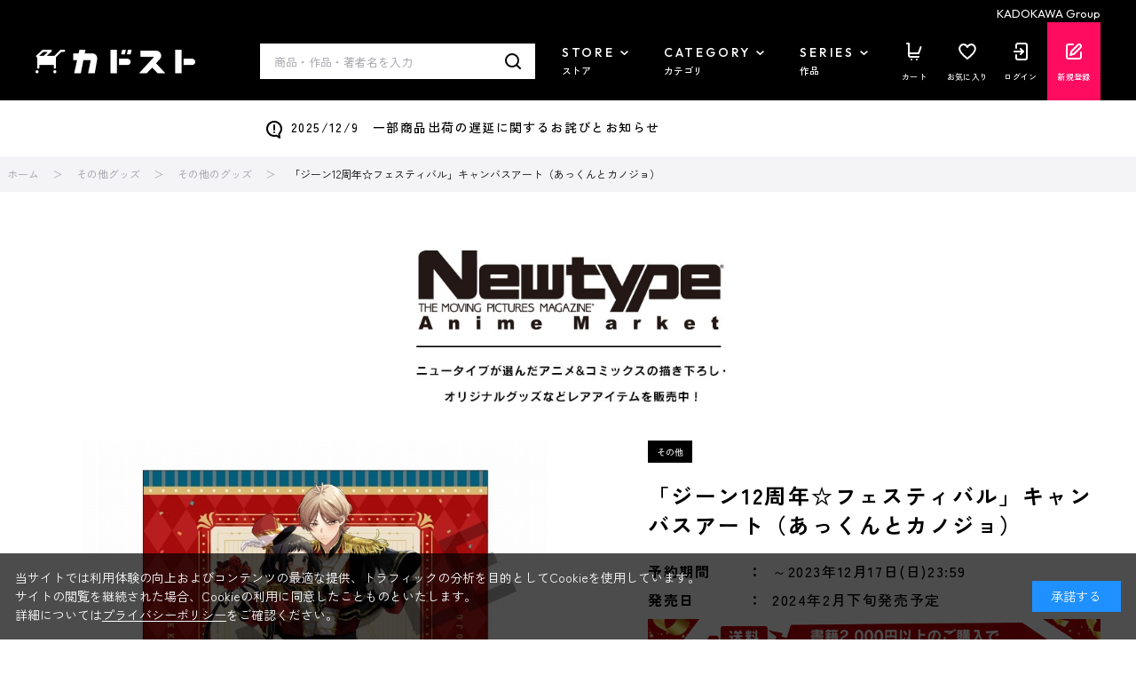

--- FILE ---
content_type: text/css
request_url: https://store.kadokawa.co.jp/css/usr/block.css
body_size: 34505
content:
@charset "UTF-8";
/* ----ヘッダー---- */
input[type="checkbox"],input[type="radio"] {
	accent-color: #000;
}
#header {
	position: relative;
}
.block-header {
	position: sticky;
	top: 0;
	left: 0;
	width: 100%;
	z-index: 9999;
	background-color: var(--cl-bk);
}
.block-header > .block-group,.pane-order-header > .block-group {
	color: #fff;
	width: 1200px;
	margin: 0 auto;
	text-align: right;
	font-size: 13px;
	padding: 6px 0 0 0;
	font-family: var(--ff-en);
}
.block-header > .block-container {
	display: flex;
	align-items: center;
}
.block-header-logo {
	margin: 0;
	padding: 0;
}
.block-header-logo a {
	display: block;
	/* background-image: url([data-uri]);
	*/
	background-image: url(../../img/usr/common/logo_cart.png);
	background-position: center left;
	background-repeat: no-repeat;
	background-size: contain;
	text-indent: -99999px;
}
.hdr-2 .block-header-logo a {
	width: 140px;
	background-size: contain;
}
.block-header-nav ul {
	display: flex;
	height: 100%;
}
.block-header-nav a {
	color: var(--cl-wt);
	font-weight: 500;
	text-align: center;
	letter-spacing: 0.04em;
}
.block-header-nav a.icon-regist {
	background-color: #fe0c60;
}
.block-header-nav a > div {
	background-position: center top;
	background-repeat: no-repeat;
	background-size: 100% auto;
}
.block-header-nav a.icon-coupon > div {
	background-image: url("[data-uri]");
}
.block-header-nav a.icon-favorite > div {
	background-image: url("[data-uri]");
}
.block-header-nav a.icon-mypage > div {
	background-image: url("[data-uri]");
}
.block-header-nav a.icon-cart > div {
	background-image: url("[data-uri]");
}
.block-header-nav a.icon-login > div {
	background-image: url("[data-uri]");
}
.block-header-nav a.icon-regist > div {
	background-image: url("[data-uri]");
}
.block-header-nav .txt {
	display: block;
	position: absolute;
	bottom: 0;
	left: 0;
	width: 100%;
	line-height: 1;
}
.block-header-nav--cart-count {
	display: none;
	position: absolute;
	background: linear-gradient(316deg, #fd4e22ff 0%, #0101feff 100%);
	background: -moz-linear-gradient(316deg, #fd4e22ff 0%, #0101feff 100%);
	background: -webkit-linear-gradient(316deg, #fd4e22ff 0%, #0101feff 100%);
	font-family: var(--ff-en);
	font-weight: 500;
	text-align: center;
	letter-spacing: 0.01em;
}
.block-header-nav--coupon-count {
	display: none;
	position: absolute;
	background: linear-gradient(316deg, #fd4e22ff 0%, #0101feff 100%);
	background: -moz-linear-gradient(316deg, #fd4e22ff 0%, #0101feff 100%);
	background: -webkit-linear-gradient(316deg, #fd4e22ff 0%, #0101feff 100%);
	font-family: var(--ff-en);
	font-weight: 500;
	text-align: center;
	letter-spacing: 0.01em;
}
/* 241115 テキスト左寄せに変更　*/
.block-header-news .block-container {
	/* display: flex;
	*/
	flex-direction: column;
	align-items: center;
	justify-content: center;
	font-weight: 500;
	text-align: left;
	letter-spacing: 0.1em;
	max-width: 680px;
}
.block-header-news .block-container p + p {
	margin-top: 10px;
}
.block-header-news .block-container p:first-child {
	padding-top: 20px;
}
.block-header-news .block-container p:last-child {
	padding-bottom: 20px;
}
.block-header-news .block-container a {
	position: relative;
	color: var(--cl-bk);
}
.block-header-news .block-container a::before {
	content: "";
	display: inline-block;
	position: relative;
	background-image: url("[data-uri]");
	background-position: center;
	background-repeat: no-repeat;
	background-size: contain;
}
.block-header > .block-container {
	height: 88px;
}
.block-header-logo a {
	width: 180px;
	height: 27px;
}
.block-header-logo a:hover {
	opacity: 0.65;
}
.block-header-search {
	margin-left: auto;
}
.block-header-search form {
	display: flex;
	align-items: center;
	width: 310px;
	background-color: #ffffff;
}
input.block-header-search--keyword {
	width: calc(100% - 49px);
	height: 40px;
	border: none;
	padding: 0 0 0 16px;
	font-size: 1.3rem;
	font-weight: 400;
}
input.block-header-search--keyword:hover {
	border: none;
}
input.block-header-search--keyword::placeholder {
	color: var(--cl-gy-2);
}
.block-header-search--submit {
	width: 49px;
	height: 40px;
	padding: 0;
	border: none;
	background-color: transparent;
	background-image: var(--ico-search);
	background-position: center right 16px;
	background-repeat: no-repeat;
	cursor: pointer;
	text-indent: -99999px;
}
.block-header-nav-pc {
	margin-left: 30px;
}
.block-header-nav-pc-items {
	display: flex;
	align-items: center;
}
.block-header-nav-pc-item + .block-header-nav-pc-item {
	margin-left: 40px;
}
.block-header-nav-pc-ttl {
	display: flex;
	flex-direction: column;
	height: 40px;
	color: #ffffff;
	font-weight: 500;
	cursor: pointer;
	transition: opacity 0.2s;
}
.block-header-nav-pc-ttl:hover {
	opacity: 0.65;
}
.block-header-nav-pc-ttl .ff-en {
	display: flex;
	align-items: center;
	position: relative;
	letter-spacing: 0.2em;
}
.block-header-nav-pc-ttl .ff-en::after {
	content: "";
	display: inline-block;
	position: relative;
	width: 9px;
	height: 5px;
	margin-left: 6px;
	background-image: url("[data-uri]");
	background-position: center;
	background-repeat: no-repeat;
	transition: transform 0.15s;
}
.block-header-nav-pc-ttl.is-open .ff-en::after {
	transform: rotate(180deg);
}
.block-header-nav-pc-ttl .ff-ja {
	margin-top: 1px;
	font-size: 1.1rem;
	letter-spacing: 0.01em;
}
.block-header-nav-pc-submenu {
	display: none;
	position: absolute;
	top: 114px;
	left: 0;
	width: 100%;
	min-width: 1280px;
}
.block-header-nav-pc-submenu-bg {
	position: absolute;
	top: 0;
	left: 0;
	width: 100%;
	height: calc(100vh - 88px);
	background-color: rgba(0, 0, 0, 0.3);
}
.block-header-nav-pc-submenu-body {
	position: relative;
	padding: 60px 0;
	background-color: var(--cl-gy-1);
}
.block-header-nav-pc-submenu-category {
	display: flex;
	align-items: flex-start;
	height: 414px;
}
.block-header-nav-pc-submenu-category-tab {
	width: 280px;
}
.block-header-nav-pc-submenu-category-tab-inner {
	width: 100%;
	height: 414px;
}
.block-header-nav-pc-submenu-category-tab-inner .mCSB_inside > .mCSB_container {
	margin: 0 0 0 20px;
}
.block-header-nav-pc-submenu-category-tab-inner .mCSB_scrollTools {
	left: 0;
	right: auto;
	width: 20px;
}
.block-header-nav-pc-submenu-category-tab-inner .mCSB_scrollTools .mCSB_dragger .mCSB_dragger_bar {
	margin: 0 auto 0 0;
	border-radius: 0;
	background-color: #d3d3d6;
}
.block-header-nav-pc-submenu-category-tab-inner .mCSB_scrollTools .mCSB_dragger:hover .mCSB_dragger_bar {
	background-color: #d3d3d6;
}
.block-header-nav-pc-submenu-category-tab-inner .mCSB_scrollTools .mCSB_dragger.mCSB_dragger_onDrag .mCSB_dragger_bar,.block-header-nav-pc-submenu-category-tab-inner .mCSB_scrollTools .mCSB_dragger:active .mCSB_dragger_bar {
	background-color: #d3d3d6;
}
.block-header-nav-pc-submenu-category-tab-inner .mCSB_scrollTools .mCSB_draggerRail {
	background-color: transparent;
}
.block-header-nav-pc-submenu-category-tab ul {
	width: 260px;
}
.block-header-nav-pc-submenu-category-tab button {
	display: flex;
	align-items: center;
	width: 100%;
	min-height: 50px;
	margin: 0;
	padding: 12px 16px;
	border: none;
	border-radius: 0;
	background-color: transparent;
	font-size: 1.6rem;
	font-weight: 500;
	text-align: left;
	letter-spacing: 0.1em;
	cursor: pointer;
}
.block-header-nav-pc-submenu-category-tab button.is-active {
	background-color: var(--cl-wt);
}
.block-header-nav-pc-submenu-category-target {
	width: 920px;
	height: 100%;
	max-height: 100%;
	padding: 40px;
	background-color: #ffffff;
}
.block-header-nav-pc-submenu-category-target-item {
	display: none;
	width: 100%;
	height: 100%;
	max-height: 100%;
	overflow: auto;
}
.block-header-nav-pc-submenu-category-target-item.is-active {
	display: block;
}
.block-header-nav-pc-submenu-list-ttl {
	display: flex;
	align-items: center;
	justify-content: space-between;
	height: 29px;
	font-weight: 700;
	letter-spacing: 0.1em;
}
.block-header-nav-pc-submenu-list-ttl a {
	color: var(--cl-bk);
}
.block-header-nav-pc-submenu-list-ttl .ttl {
	font-size: 2rem;
}
.block-header-nav-pc-submenu-list-ttl .list-link a {
	font-size: 1.6rem;
	text-decoration: underline;
}
.block-header-nav-pc-submenu-list-ttl .list-link a:hover {
	text-decoration: none;
}
.block-header-nav-pc-submenu-list-content {
	margin-top: 40px;
}
.block-header-nav-pc-submenu-list-content ul {
	display: flex;
	flex-wrap: wrap;
}
.block-header-nav-pc-submenu-category-target .block-header-nav-pc-submenu-list-content li {
	width: calc(100% / 3);
}
.block-header-nav-pc-submenu-series-target .block-header-nav-pc-submenu-list-content li {
	width: calc(100% / 5);
}
.block-header-nav-pc-submenu-list-content a {
	display: flex;
	align-items: center;
	width: 100%;
	min-height: 44px;
	padding: 10px;
	color: var(--cl-bk);
	transition: background-color 0.2s, font-weight 0.1s;
}
.block-header-nav-pc-submenu-list-content a:hover {
	background-color: var(--cl-gy-1);
	font-weight: 500;
	text-decoration: none;
}
.block-header-nav-pc-submenu-series-tab ul {
	display: flex;
}
.block-header-nav-pc-submenu-series-tab button {
	display: flex;
	align-items: center;
	justify-content: center;
	width: 80px;
	height: 60px;
	margin: 0;
	padding: 0;
	border: none;
	border-radius: 0;
	background-color: transparent;
	font-size: 1.6rem;
	font-weight: 500;
	letter-spacing: 0.1em;
	transition: background-color 0.16s;
	cursor: pointer;
}
.block-header-nav-pc-submenu-series-tab button:hover {
	background-color: rgba(255, 255, 255, 0.5);
}
.block-header-nav-pc-submenu-series-tab button.is-active,.block-header-nav-pc-submenu-series-tab button.is-active:hover {
	background-color: var(--cl-wt);
}
.block-header-nav-pc-submenu-series-tab button:hover {
	background-color: rgba(255, 255, 255, 0.5);
}
.block-header-nav-pc-submenu-series-target {
	padding: 40px;
	background-color: var(--cl-wt);
}
.block-header-nav-pc-submenu-series-target-item {
	display: none;
}
.block-header-nav-pc-submenu-series-target-item.is-active {
	display: block;
}
.block-header-nav {
	height: 100%;
	margin-left: 22px;
}
.block-header-nav li {
	width: 60px;
}
.block-header-nav li + li {
	margin-left: 0;
}
.block-header-nav a {
	display: flex;
	align-items: center;
	position: relative;
	width: 100%;
	height: 100%;
	font-size: 0.9rem;
}
.block-header-nav a > div {
	position: relative;
	width: 100%;
	height: 43px;
}
.block-header-nav a:hover {
	opacity: 0.65;
}
.block-header-nav--cart-count {
	top: -8px;
	right: 9px;
	width: 20px;
	height: 20px;
	padding-left: 1px;
	border-radius: 20px;
	font-size: 1rem;
	line-height: 20px;
}
.block-header-nav--coupon-count {
	top: -8px;
	right: 9px;
	width: 20px;
	height: 20px;
	padding-left: 1px;
	border-radius: 20px;
	font-size: 1rem;
	line-height: 20px;
}
.block-header-news .block-container a::before {
	width: 18px;
	height: 20px;
	margin-right: 10px;
	vertical-align: middle;
}
.pane-order-header {
	background-color: #000000;
}
.pane-order-header .container {
	display: flex;
	align-items: center;
	justify-content: center;
	height: 88px;
}
/* ここから追加 .hdr-2 */
.hdr-2 .block-header-search form {
	width: 382px;
}
.block-header-search-select {
	position: relative;
	width: 160px;
}
.block-header-search-select-disp {
	display: flex;
	align-items: center;
	position: relative;
	width: 100%;
	height: 40px;
	margin: 0;
	padding: 0 24px 0 11px;
	border: none;
	background-color: #e7e7e8;
	font-size: 1.2rem;
	font-weight: 500;
	cursor: pointer;
	transition: opacity 0.2s;
}
.block-header-search-select-disp:hover {
	opacity: 0.65;
}
.block-header-search-select-disp::after {
	content: "";
	display: block;
	position: absolute;
	top: 50%;
	right: 11px;
	width: 10px;
	height: 8px;
	margin-top: -4px;
	background-color: #000000;
	clip-path: polygon(50% 100%, 0 0, 100% 0);
}
.block-header-search-select-disp span {
	display: block;
	width: 100%;
	text-align: left;
	overflow: hidden;
	text-overflow: ellipsis;
	white-space: nowrap;
}
.block-header-search-select-target {
	display: none;
	position: absolute;
	top: 0;
	left: 0;
	background-color: #e7e7e8;
	filter: drop-shadow(0px 3px 6px rgba(0, 0, 0, 0.16));
}
.block-header-search-select-target li {
	display: flex;
}
.block-header-search-select-target li + li {
	margin-top: 7px;
}
.block-header-search-select-target button {
	display: flex;
	flex-shrink: 0;
	position: relative;
	margin: 0;
	padding: 0 0 0 18px;
	border: none;
	background-color: transparent;
	font-size: 1.2rem;
	font-weight: 500;
	text-align: left;
	white-space: nowrap;
	cursor: pointer;
	transition: opacity 0.2s;
}
.block-header-search-select-target button:hover {
	opacity: 0.65;
}
.block-header-search-select-target button.is-selected::before {
	content: "";
	display: block;
	position: absolute;
	top: 6px;
	left: 0;
	width: 9px;
	height: 7px;
	background-image: url("[data-uri]");
	background-position: center left;
	background-repeat: no-repeat;
}
.block-header-search-select-target-body {
	padding: 20px;
}
.hdr-2 input.block-header-search--keyword {
	width: calc(100% - 198px);
	font-size: 1.2rem;
}
.hdr-2 .block-header-search--submit {
	width: 38px;
	background-position: center right 10px;
}
.hdr-2 .block-header-nav-pc,.hdr-2 .block-header-nav-pc-item + .block-header-nav-pc-item {
	margin-left: 24px;
}
.hdr-2 .block-header-nav {
	margin-left: 16px;
}
.hdr-2 .block-header-nav li + li {
	margin-left: 2px;
}
/* ----フッター---- */
.block-page-top {
	position: fixed;
	z-index: 999;
}
.block-footer-logo {
	display: flex;
	align-items: center;
	justify-content: center;
}
.block-footer-logo a,.block-footer-logo img {
	display: block;
}
.block-footer-nav ul {
	display: flex;
	font-weight: 500;
}
.block-footer-copyright {
	text-align: center;
	letter-spacing: 0.1em;
}
.block-footer-logo + .block-footer-copyright {
	margin-top: 20px;
}
.block-page-top {
	right: 19px;
	bottom: 20px;
}
.block-page-top a {
	display: block;
	width: 42px;
	height: 23px;
	background-image: url("[data-uri]");
	background-position: center;
	background-repeat: no-repeat;
}
.block-page-top a:hover {
	opacity: 0.65;
}
.block-footer-logo a:hover {
	opacity: 0.65;
}
.block-footer-nav {
	margin-top: 40px;
	font-size: 1.3rem;
}
.block-footer-nav ul {
	justify-content: center;
}
.block-footer-nav li + li {
	margin-left: 2em;
}
.block-footer-copyright {
	margin-top: 40px;
	font-size: 1.2rem;
}
/* ----トップページ本文---- */
/* ----トップページ予備テンプレート2---- */
/* ----ページトップに戻る---- */
/* ----PC/スマホ切り替えスイッチ---- */
.block-switcher {
	display: none !important;
}
/* ----左メニュー---- */
.pane-left-menu .pane-block--title {
	margin: 28px 0 0;
	padding: 8px 16px;
	border: 0;
	line-height: 1.25;
}
.pane-left-menu .pane-block--subtitle {
	margin: 0;
	padding: 12px 0;
	border-bottom: 1px solid #dedede;
	font-size: 14px;
	font-weight: normal;
}
.pane-left-menu .js-filter-box .js-filter-box-inner-label {
	position: relative;
}
.pane-left-menu .js-filter-box .js-filter-box-inner-label::after {
	position: absolute;
	top: 20px;
	right: 2px;
	display: block;
	width: 10px;
	height: 10px;
	border-top: 2px solid #111;
	border-right: 2px solid #111;
	border-bottom: 0;
	transform: rotate(-45deg);
	transition: all 0.3s;
	content: "";
}
.pane-left-menu .js-filter-box.block-filter--close .js-filter-box-inner-label::after {
	top: 15px;
	transform: rotate(135deg);
}
.pane-left-menu .block-filter-option-items {
	padding: 5px 0;
}
.pane-left-menu .js-filter-box .pane-block--subtitle + div {
	padding: 7px 0;
}
.pane-left-menu .block-filter-option-items input[type="checkbox"] {
	vertical-align: top;
}
.block-leftmenu_banner .block-leftmenu_banner--list > li {
	margin-top: 32px;
}
ul.block-category-tree--level-1 > .block-category-tree--item__open,ul.block-category-tree--level-1 > .block-category-tree--item {
	border-top: 0;
	border-bottom: 1px solid #ccc;
}
ul > .block-category-tree--item__open,ul > .block-category-tree--item {
	border-top: 1px solid #ccc;
	border-bottom: 0;
}
.pane-left-menu ul.block-category-tree--items:not(.block-category-tree--level-1) {
	display: none;
}
/* ----トップページ---- */
/* ----最近見た商品---- */
/* ----ブランド画面---- */
.block-brand-list {
	margin: 40px 0 60px;
}
.block-brand-list .block-topic-path {
	margin-bottom: 40px;
}
.block-brand-list--items {
	display: flex;
	flex-direction: row;
	flex-wrap: wrap;
}
.block-brand-list--item {
	flex-grow: 1;
	flex-basis: 390px;
	max-width: 390px;
	margin: 0 0 60px 15px;
}
.block-brand-list--item:nth-of-type(3n + 1) {
	margin-left: 0;
}
.block-brand-list--item-img {
	width: 390px;
	height: 240px;
}
.block-brand-list--item-name,.block-brand-list--item-comment {
	border: 0;
}
.block-brand-list--item-name {
	padding: 16px 0 12px;
	font-size: 16px;
	font-weight: bold;
	line-height: 1.25;
	text-align: center;
}
.block-brand-list--item-comment {
	border: 0;
	padding: 0;
}
.block-brand-list--item-btn {
	display: block;
	text-align: center;
	width: 240px;
	height: auto;
	line-height: 1.5;
	color: #333;
	font-size: 14px;
	margin: 16px auto 0;
	padding: 15px 10px;
	border: 1px solid #111;
	background: #fff;
}
.block-brand-detail--image {
	margin-top: 40px;
}
.block-brand-detail--description {
	margin-bottom: 30px;
}
/* ----クイックオーダー---- */
.block-quick-order--price-comment {
	font-size: 12px;
	font-weight: bold;
	color: #d53115;
}
.block-quick-order--price {
	font-weight: 500;
	color: #c30;
}
.block-quick-order--default-price {
	font-weight: normal;
}
/* ----マイページ---- */
.block-mypage--shopping-info,.block-mypage--member-info,.block-mypage--inquiry-info,.block-mypage--snssync-info,.block-mypage--linesync-info {
	margin: 0 0 24px;
	padding: 12px 8px;
	font-size: 24px;
	background: none;
}
.block-mypage--withdrawal {
	color: #081f2c;
}
.block-favorite--bookmark-list {
	margin: 0 0 24px;
}
.block-additional-authentication--reissue {
	vertical-align: top;
}
.block-login--member-item,.block-login--first-time {
	margin-bottom: 60px;
}
.block-login--member-frame > div.block-login--member-item:first-child,.block-login--social-frame > div.block-login--first-time:first-child {
	height: 510px;
}
.block-cart--amazonpay {
	border-top: none;
}
.block-cart--amazonpay .block-cart--amazonpay-description {
	font-size: 14px;
	margin: 0 0 10px 0;
}
.legend {
	font-size: 22px;
	border-bottom: 1px solid var(--cl-bdr);
}
/* ----商品一覧---- */
.block-goods-list--items-wrap {
	display: flex;
	width: 100%;
	margin: 20px 0 40px;
	padding: 14px 20px;
	font-size: 14px;
	background: #eee;
}
dl.block-goods-list--display-style-items,dl.block-goods-list--sort-order-items {
	display: none;
}
.block-goods-list--items-wrap dl.block-goods-list--display-style-items,.block-goods-list--items-wrap dl.block-goods-list--sort-order-items {
	display: flex;
	margin: 0;
	font-size: 14px;
}
.block-goods-list--items-wrap dl.block-goods-list--display-style-items + dl.block-goods-list--sort-order-items {
	margin-left: 40px;
}
.block-goods-list--items-wrap dl.block-goods-list--display-style-items > dt,.block-goods-list--items-wrap dl.block-goods-list--sort-order-items > dt {
	display: block;
	font-weight: normal;
	white-space: nowrap;
	margin-right: 4px;
}
.block-goods-list--items-wrap dl.block-goods-list--display-style-items > dd,.block-goods-list--items-wrap dl.block-goods-list--sort-order-items > dd {
	display: block;
	margin: 0;
}
.block-goods-list--items-wrap dl.block-goods-list--display-style-items ul.block-goods-list--display-style-items-list,.block-goods-list--items-wrap dl.block-goods-list--sort-order-items ul.block-goods-list--sort-order-items-list {
	display: flex;
	flex-wrap: wrap;
}
.block-goods-list--items-wrap dl.block-goods-list--display-style-items ul.block-goods-list--display-style-items-list > li,.block-goods-list--items-wrap dl.block-goods-list--sort-order-items ul.block-goods-list--sort-order-items-list > li {
	margin-right: 20px;
}
.block-goods-list--items-wrap dl.block-goods-list--display-style-items ul.block-goods-list--display-style-items-list > li a,.block-goods-list--items-wrap dl.block-goods-list--sort-order-items ul.block-goods-list--sort-order-items-list > li a {
	position: relative;
	display: block;
	padding-left: 21px;
}
.block-goods-list--items-wrap dl.block-goods-list--display-style-items ul.block-goods-list--display-style-items-list > li.active,.block-goods-list--items-wrap dl.block-goods-list--sort-order-items ul.block-goods-list--sort-order-items-list > li.active {
	position: relative;
	padding-left: 21px;
	color: #081f2c;
}
.block-goods-list--items-wrap dl.block-goods-list--display-style-items ul.block-goods-list--display-style-items-list > li.active::before,.block-goods-list--items-wrap dl.block-goods-list--sort-order-items ul.block-goods-list--sort-order-items-list > li.active::before {
	position: absolute;
	top: calc(50% - 8.5px);
	left: 0;
	width: 17px;
	height: 17px;
	border: 1px solid #bbb;
	border-radius: 50%;
	background: #fff;
	z-index: 1;
	content: "";
}
.block-goods-list--items-wrap dl.block-goods-list--display-style-items ul.block-goods-list--display-style-items-list > li.active::after,.block-goods-list--items-wrap dl.block-goods-list--sort-order-items ul.block-goods-list--sort-order-items-list > li.active::after {
	position: absolute;
	top: calc(50% - 4.5px);
	left: 4px;
	width: 9px;
	height: 9px;
	border-radius: 50%;
	background: #444;
	z-index: 2;
	content: "";
}
.block-goods-list--items-wrap dl.block-goods-list--display-style-items ul.block-goods-list--display-style-items-list > li a::before,.block-goods-list--items-wrap dl.block-goods-list--sort-order-items ul.block-goods-list--sort-order-items-list > li a::before {
	position: absolute;
	top: calc(50% - 8.5px);
	left: 0;
	width: 17px;
	height: 17px;
	border: 1px solid #bbb;
	border-radius: 50%;
	background: #fff;
	z-index: 1;
	content: "";
}
.block-cart-i--items .block-cart-i--goods .block-cart-i--scomment {
	font-size: 11px;
	font-weight: bold;
	color: #d53115;
}
.block-cart-i--items .block-cart-i--goods .block-cart-i--price-items .price,.block-cart-i--items .block-cart-i--goods .block-cart-i--price-items .net-price {
	text-align: left;
	color: #081f2c;
}
.block-cart-i--items .block-cart-i--goods .block-cart-i--price-items .default-price {
	text-align: left;
	font-size: 11px;
	font-weight: normal;
}
.block-cart-i--items .block-cart-i--goods .block-cart-i--scomment + .block-cart-i--price-items .price {
	color: #d53115;
}
.block-bulk-purchase-b--table .block-bulk-purchase-b--price-infos .block-bulk-purchase-b--scomment {
	font-size: 11px;
	font-weight: bold;
	color: #d53115;
}
.block-bulk-purchase-b--table .block-bulk-purchase-b--price-infos .block-bulk-purchase-b--price-items .price,.block-bulk-purchase-b--table .block-bulk-purchase-b--price-infos .block-bulk-purchase-b--price-items .net-price {
	text-align: left;
	color: #081f2c;
}
.block-bulk-purchase-b--table .block-bulk-purchase-b--price-infos .block-bulk-purchase-b--price-items .default-price {
	text-align: left;
	font-size: 11px;
	font-weight: normal;
}
.block-bulk-purchase-b--table .block-bulk-purchase-b--price-infos .block-bulk-purchase-b--scomment + .block-bulk-purchase-b--price-items .price {
	color: #d53115;
}
.block-bulk-purchase-b--table .block-bulk-purchase-b--price-infos .block-bulk-purchase-b--scomment + .block-bulk-purchase-b--price-items .price ~ .default-price {
	text-align: left;
	font-size: 11px;
	font-weight: normal;
}
.block-bulk-purchase-b--price-infos {
	white-space: nowrap;
}
.block-check-list-a--item .block-check-list-a--item-body .block-check-list-a--price-infos {
	text-align: left;
}
.block-check-list-a--item .block-check-list-a--item-body .block-check-list-a--price-infos .block-check-list-a--scomment {
	text-align: left;
	font-size: 11px;
	font-weight: bold;
	color: #d53115;
}
.block-check-list-a--item .block-check-list-a--item-body .block-check-list-a--price-infos .price,.block-check-list-a--item .block-check-list-a--item-body .block-check-list-a--price-infos .net-price {
	text-align: left;
	color: #081f2c;
}
.block-check-list-a--item .block-check-list-a--item-body .block-check-list-a--price-infos .default-price {
	text-align: left;
	font-size: 11px;
	font-weight: normal;
}
.block-check-list-a--item .block-check-list-a--item-body .block-check-list-a--price-infos .block-check-list-a--scomment + .price {
	color: #d53115;
}
.block-check-list-a--item .block-check-list-a--item-body .block-check-list-a--price-infos .block-check-list-a--scomment + .price ~ .default-price {
	text-align: left;
	font-size: 11px;
	font-weight: normal;
}
/* ----クイックビュー---- */
.block-quickview {
	position: absolute;
	top: 200px;
	right: 0;
	width: 100%;
	min-width: 920px;
	max-width: none;
	height: auto;
	padding: 28px;
	border: 1px solid #dedede;
	border-radius: 10px;
	box-shadow: 3px 3px 14px rgba(0, 0, 0, 0.16);
	background-color: #fff;
}
.block-quickview-line + .block-quickview-line {
	margin-top: 15px;
	padding-top: 15px;
	border-top: 1px solid #dedede;
}
.block-quickview-item {
	display: flex;
	width: 100%;
}
.block-quickview-item .block-quickview--image {
	display: block;
	width: 420px;
	margin-right: 40px;
}
.block-quickview-item .block-quickview--image figure img {
	width: 100%;
}
.block-pickup-list-w .block-pickup-list-w--item-body .block-pickup-list-w--image .block-quickview-item figure {
	width: 420px;
	height: 420px;
}
.block-quickview-item .block-quickview--description {
	width: calc(100% - 460px);
}
.block-quickview-item .block-quickview--description .block-quickview--name {
	margin: 0 0 12px;
	padding: 0 0 17px;
	font-size: 21px;
	font-weight: 500;
	line-height: 1.333;
	color: #111;
	background-image: linear-gradient(to right, #707070 0, #707070 2px, transparent 3px, transparent 4px);
	background-position: bottom left;
	background-size: 4px 1px;
	background-repeat: repeat-x;
}
.block-quickview-item .block-quickview--description .block-quickview--price-infos {
	margin: 0 0 12px;
}
.block-quickview-item .block-quickview--description .block-quickview--price-infos .price,.block-quickview-item .block-quickview--description .block-quickview--price-infos .net-price,.block-quickview-item .block-quickview--description .block-quickview--price-infos .default-price,.block-quickview-item .block-quickview--description .block-quickview--price-infos .exchange-price,.block-quickview-item .block-quickview--description .block-quickview--price-infos .block-exchange-price--rate-dt {
	text-align: left;
	font-size: 24px;
}
.block-quickview-item .block-quickview--description .block-quickview--price-infos .price {
	font-size: 24px;
	font-weight: 500;
	color: #081f2c;
}
.block-quickview-item .block-quickview--description .block-quickview--price-infos .price::after {
	font-size: 12px;
}
.block-quickview-item .block-quickview--description .block-quickview--price-infos .net-price {
	font-size: 18px;
}
.block-quickview-item .block-quickview--description .block-quickview--price-infos .net-price::after {
	font-size: 12px;
}
.block-quickview-item .block-quickview--description .block-quickview--price-infos .block-quickview--scomment {
	font-size: 12px;
	font-weight: bold;
	color: #d53115;
}
.block-quickview-item .block-quickview--description .block-quickview--price-infos .block-quickview--scomment + .block-quickview--price-items .block-quickview--price {
	color: #d53115;
}
.block-quickview-item .block-quickview--description .block-quickview--price-infos .block-quickview--default-price {
	font-size: 14px;
	font-weight: normal;
}
.block-quickview-item .block-quickview--description .block-quickview--price-infos .block-quickview--default-price::after {
	font-size: 12px;
}
.block-quickview-item .block-quickview--description .block-quickview--goods-code,.block-quickview-item .block-quickview--description .block-quickview--goods-stock {
	display: flex;
	width: 100%;
	padding: 5px 0;
	font-size: 12px;
}
.block-quickview-item .block-quickview--description .block-quickview--goods-code dt,.block-quickview-item .block-quickview--description .block-quickview--goods-stock dt {
	width: 6em;
	margin-right: 1em;
}
.block-quickview-item .block-quickview--description .block-list-add-cart-btn {
	display: flex;
	align-items: center;
	justify-content: center;
	margin-top: 12px;
	width: 100%;
	padding: 20px 0;
	border-radius: 3px;
	font-size: 17px;
	line-height: 24px;
	text-align: center;
}
.block-quickview-item .block-quickview--description .block-list-add-cart-btn::before {
	display: inline-block;
	width: 21px;
	height: 23px;
	margin-right: 12px;
	vertical-align: top;
	background: url(../../img/usr/common/goods_cart_btn.png) center center / 100% auto no-repeat;
	content: "";
}
.block-quickview-item .block-quickview--image {
	position: relative;
}
.block-quickview--image .block-goods-list--favorite--btn {
	position: absolute;
	top: 0;
	left: 80%;
	width: 20%;
	height: 20%;
	background: url(../../img/usr/common/goods_bookmark_btn_l.png) center/50% no-repeat;
}
.block-quickview--image .block-goods-list--favorite-registed--btn {
	position: absolute;
	top: 0;
	left: 80%;
	width: 20%;
	height: 20%;
	background: url(../../img/usr/common/goods_bookmark_reg_btn_l.png) center/50% no-repeat;
}
/* ----ページ機能---- */
.block-pagecategory-page-list--frame {
	display: flex;
	flex-wrap: wrap;
	width: 100%;
}
.block-pagecategory-page-list--frame .block-pagecategory-page-list--page {
	width: calc(25% - 9px);
	margin: 0 12px 15px 0;
}
.block-pagecategory-page-list--frame .block-pagecategory-page-list--page:nth-of-type(4n) {
	margin-right: 0;
}
/*CSSによる商品詳細画面の項目の並び順変更用*/
.pane-goods-right-side form {
	display: flex;
	flex-flow: column wrap;
}
.block-goods-size--box .c-item-detail-expand-items__size-info--margin,.block-goods-size--box .js-unisize-bunner,.block-goods-size--box .js-unisize-bunner > div {
	margin: 12px 0;
}
.c-item-detail-expand-items__size-info--margin {
	display: flex;
	flex-wrap: wrap;
}
.c-item-detail-expand-items__size-info--margin .c-item-detail-expand-items__size {
	font-size: 13px;
	text-align: center;
	min-height: 40px;
	display: flex;
	justify-content: center;
	align-items: center;
	border-left: 1px solid #ddd;
	border-top: 1px solid #ddd;
	flex-basis: 0;
	flex-grow: 1;
	min-width: 0;
	max-width: 100%;
}
.c-item-detail-expand-items__size-info--margin .c-item-detail-expand-items__size:first-child,.c-item-detail-expand-items__size-info--margin .c-item-detail-expand-items-auto + .c-item-detail-expand-items__size {
	border-left: 1px solid #fff;
}
.c-item-detail-expand-items__size-info--margin .c-item-detail-expand-items__size.c-item-detail-expand-items__size-info--header {
	border-top: 0;
	background-color: #f2f2f2;
}
.c-item-detail-expand-items__size-info--margin .c-item-detail-expand-items__size.c-item-detail-expand-items__size-list.c-item-detail-expand-items__size-info--header {
	border-top: 1px solid #ddd;
}
.c-item-detail-expand-items__size-info--margin .c-item-detail-expand-items-auto {
	width: 100%;
	min-height: 0;
}
/* ----ゲストお気に入り画面---- */
.block-guest-favorite-synchronize {
	text-align: center;
	margin-top: 50px;
}
/* ----定期購入商品サイクル情報変更画面---- */
.block-regular-purcharse-cycle-info-update--skip-cancel-message {
	margin: 5px 0 0 5px;
}
/* ----アプリログイン訴求画面---- */
.block-applogin-body {
	font-size: 16px;
	letter-spacing: 0.1em;
	line-height: 1.9em;
	text-align: center;
	margin: auto;
	height: 100px;
}
/* ---- LightningRecommend ---- */
.block-top-lightningrecommend,.block-ranking-lightningrecommend {
	padding: 0 0 80px;
}
.block-top-lightningrecommend--header,.block-ranking-lightningrecommend--header {
	margin: 0 0 30px;
	padding: 75px 0 0;
	border: 0;
	text-align: center;
	font-family: "Josefin Sans", "Noto Sans JP", "メイリオ", Meiryo, "ヒラギノ角ゴ Pro W6", "Hiragino Kaku Gothic Pro", Osaka, "ＭＳ Ｐゴシック", "MS PGothic", sans-serif;
	font-size: 36px;
	font-weight: 500;
	line-height: 1.333;
	color: #000;
	letter-spacing: 0.02em;
}
.block-top-lightningrecommend ul.block-thumbnail-t,.block-ranking-lightningrecommend .block-ranking-r .block-ranking-r--items {
	width: 1264px;
	padding-left: 32px;
	margin: 0 auto 40px;
}
.block-top-lightningrecommend ul.block-thumbnail-t li,.block-ranking-lightningrecommend .block-ranking-r .block-ranking-r--items li {
	display: flex;
	flex-direction: row;
	flex-wrap: wrap;
	margin-bottom: 60px;
}
.block-top-lightningrecommend ul.block-thumbnail-t li dl,.block-ranking-lightningrecommend .block-ranking-r .block-ranking-r--items li dl {
	margin: 0 32px 0 0;
	padding: 0;
}
.block-common-lightningrecommend--list ul.block-thumbnail-t li {
	display: flex;
	flex-direction: row;
	flex-wrap: wrap;
	margin-bottom: 50px;
}
.block-common-lightningrecommend--list ul.block-thumbnail-t li dl {
	margin: 0 50px 20px 0;
}
.block-common-lightningrecommend--list ul.block-thumbnail-t li dl:nth-of-type(5n) {
	margin-right: 0;
}
.block-goods-list-l--bookmark {
	position: relative;
}
.block-bulk-purchase-b--goods-bookmark {
	position: relative;
}
.block-goods-list-s--bookmark {
	position: relative;
}
.block-goods-name-n--goods-bookmark {
	position: relative;
}
/* ----定期購入 本品とレフィル切り替え画面---- */
.block-refillgoods-list .block-thumbnail-t dl,.block-refillgoods-list .block-thumbnail-t dl:nth-of-type(4n) {
	width: 200px;
	margin: 0 50px 20px 0;
}
/* 最近見た商品 */
.block-recent-item {
	width: auto;
	margin-right: -32px;
	margin-left: -32px;
	overflow: hidden;
}
.page-category .block-recent-item {
	margin-right: 0;
	margin-left: 0;
}
@media only screen and (min-width: 1264px) {
	.block-recent-item {
		margin-right: calc((1200px - 100vw) / 2);
		margin-left: calc((1200px - 100vw) / 2);
	}
	.page-category .block-recent-item {
		margin-right: 0;
		margin-left: 0;
	}
}
.block-recent-item--body {
	width: 100%;
}
.block-recent-item--items {
	width: auto;
}
.block-recent-item {
	background-color: var(--cl-gy-1);
}
.block-recent-item-header h2 {
	position: relative;
	margin: 0;
	padding: 0;
	border: none;
	font-weight: 700;
	letter-spacing: 0.1em;
}
.block-recent-item-header h2::before {
	content: "";
	display: block;
	position: absolute;
	background-position: center;
	background-repeat: no-repeat;
	background-size: contain;
}
.block-recent-item--body {
	position: relative;
}
.block-recent-item--keep-history {
	display: none !important;
}
.block-goods-h-list {
	display: flex;
}
.block-goods-h-list-img {
	display: flex;
	justify-content: center;
	align-items: center;
	min-height: 230px;
}
.block-goods-h-list-img a {
	display: flex;
	align-items: center;
	justify-content: center;
	width: 100%;
	aspect-ratio: 1 / 1;
}
.block-goods-h-list-img img {
	display: block;
	width: auto;
	height: auto;
	max-width: 100%;
	max-height: 100%;
}
.block-goods-h-list-name {
	line-height: 1.571;
}
.block-goods-h-list-name a {
	display: -webkit-box;
	color: var(--cl-bk);
	font-weight: 500;
	overflow: hidden;
	-webkit-line-clamp: 2;
	-webkit-box-orient: vertical;
}
.block-goods-h-list-date {
	color: #85858d;
	font-weight: 500;
}
.block-goods-h-list-price {
	display: flex;
	flex-direction: column;
	align-items: flex-start;
	justify-content: flex-start;
	color: var(--cl-rd);
	font-family: var(--ff-en);
	font-weight: 500;
	line-height: 1.333;
}
.block-goods-h-list-price-price,.block-goods-h-list-price-default {
	position: relative;
}
.block-goods-h-list-price-default::before {
	content: "";
	display: block;
	position: absolute;
	top: 50%;
	left: 0;
	width: 96%;
	height: 1px;
	background-color: var(--cl-rd);
}
.block-recent-item {
	margin-top: 100px;
	padding: 50px 0 40px;
}
.block-recent-item-header {
	position: relative;
	width: 100%;
	margin: 0;
	padding: 0 40px;
}
.block-recent-item-header::before {
	content: "";
	display: block;
	position: absolute;
	top: -10px;
	left: 5px;
	width: 890px;
	height: 119px;
	background-image: url(../../img/usr/top/history/pc/ttl_bg.png);
	background-position: center;
	background-repeat: no-repeat;
	background-size: contain;
}
#itemHistory #messNothing {
	width: 100%;
	margin: 24px auto 0;
	padding: 0 40px;
}
.block-recent-item-header h2 {
	font-size: 3.4rem;
}
.block-goods-h-list {
	flex-wrap: nowrap;
	margin-top: 30px;
	margin-left: 20px;
	overflow: hidden;
}
.block-top-goods-list .block-goods-h-list.slick-initialized {
	display: block;
	overflow: visible;
}
.block-goods-h-list-item {
	flex-shrink: 0;
	width: 270px;
	margin-left: 10px;
	padding: 20px 20px 18px;
	background-color: var(--cl-wt);
}
.block-goods-h-list-img a:hover {
	opacity: 0.65;
}
.block-goods-h-list-detail {
	margin-top: 14px;
}
.block-goods-h-list-date {
	margin-top: 7px;
	font-size: 1.3rem;
}
.block-goods-h-list-bot {
	margin-top: 10px;
}
.block-goods-h-list-price-price {
	font-size: 2rem;
}
.block-goods-h-list-price-price > span {
	margin-left: 3px;
	font-size: 1.2rem;
}
.block-goods-h-list-price-default {
	font-size: 1.6rem;
}
.block-goods-h-list-price-default > span {
	margin-left: 2px;
	font-size: 1rem;
}
.block-goods-h-list-price-default + .block-goods-h-list-price-price {
	margin-left: 20px;
}
.block-goods-h-list-price-default + .block-goods-h-list-price-price::before {
	content: "→";
	display: flex;
	align-items: center;
	justify-content: center;
	position: absolute;
	top: 50%;
	left: -19px;
	width: 14px;
	height: 20px;
	margin-top: -8px;
	font-size: 1.4rem;
}
/* カテゴリトップ */
.block-category-list--sub {
	/*  margin-top: 60px;
	*/
	margin: 30px 0 60px;
}
.block-category-style-p--item {
	margin-top: 30px;
}
.block-category-style-g {
	margin: 0;
}
.block-category-style-g + .block-category-style-g {
	margin-top: 100px;
}
.block-category-style-g--item:nth-child(2n) {
	margin: 0;
}
.block-category-style-g--item {
	width: calc(100% / 4);
	flex-basis: calc(100% / 4);
	margin: 0;
	overflow: hidden;
}
.block-category-style-g--item:not(:nth-child(4n)) {
	border-right: 1px solid var(--cl-bdr);
}
.block-category-style-g--item:first-child {
	border-right: none;
}
.block-category-style-g--item:not(:nth-child(-n + 4)) {
	margin-top: 60px;
}
.block-category-style-g--item-ttl {
	display: flex;
	flex-direction: column;
	align-items: center;
	justify-content: center;
	width: 100%;
	height: 286px;
	min-height: 286px;
	background-color: var(--cl-bk);
	color: var(--cl-wt);
	text-align: center;
}
.block-category-style-g--item-ttl .ttl {
	font-size: 2rem;
	font-weight: 500;
	line-height: 1.6;
	letter-spacing: 0.04em;
}
.block-category-style-g--item-ttl .link {
	margin-top: 37px;
}
.block-category-style-g--item-ttl .link a {
	display: block;
	position: relative;
	padding-bottom: 7px;
	color: var(--cl-wt);
	font-weight: 900;
	letter-spacing: 0.2em;
}
.block-category-style-g--item-ttl .link a::after {
	content: "";
	display: block;
	position: absolute;
	bottom: 0;
	left: 0;
	width: 100%;
	height: 1px;
	background-color: var(--cl-wt);
}
.block-category-style-g--item-ttl .link a:hover {
	text-decoration: none;
	opacity: 0.65;
}
.block-category-style-g--item-name {
	padding: 0;
	border-bottom: none;
}
.block-category-style-g--item-name a {
	display: flex;
	align-items: center;
	position: relative;
	width: 100%;
	height: 80px;
	padding: 0 50px 0 30px;
	font-size: 1.8rem;
	font-weight: 500;
	letter-spacing: 0.04em;
}
.block-category-style-g--item-name a::after {
	content: "";
	display: block;
	position: absolute;
	top: 50%;
	right: 31px;
	width: 7px;
	height: 12px;
	margin-top: -6px;
	background-image: var(--ico-arw-pc);
	background-position: center;
	background-repeat: no-repeat;
}
.block-category-style-g--item-name a:hover {
	text-decoration: none;
	opacity: 0.65;
}
.block-category-style-g--item ul {
	margin: 20px 0 0;
	padding: 0 30px 20px;
	clear: both;
}
.block-category-style-g--item ul li {
	margin: 0;
	padding: 0;
	font-weight: 500;
	line-height: 1.714;
	letter-spacing: 0.04em;
	list-style: none;
}
.block-category-style-g--item ul li + li {
	margin-top: 10px;
}
/* goods list */
.block-category-list--top_comment {
	margin: -4px 0 0;
	font-size: 1.6rem;
	font-weight: 500;
	line-height: 1.875;
	letter-spacing: 0.04em;
}
.block-goods-list--nav {
	display: flex;
	align-items: center;
	height: 50px;
	margin-bottom: 40px;
}
.block-goods-list--nav .pager-total {
	display: block;
	margin: 0;
	padding: 0;
	font-size: 1.4rem;
	font-weight: 500;
	letter-spacing: 0.1em;
}
.block-goods-list--nav .pager-count > span {
	margin-right: 5px;
	font-size: 2rem;
	font-family: var(--ff-en);
	font-weight: 700;
}
.block-goods-list--items-wrap {
	width: auto;
	margin: 0 0 0 auto;
	padding: 0;
	background-color: transparent;
}
.block-goods-list--display-style-items-wrapper {
	display: block;
	position: relative;
}
.block-goods-list--display-style-items-wrapper::after {
	content: "";
	display: block;
	position: absolute;
	top: 50%;
	right: 16px;
	width: 10px;
	height: 8px;
	margin-top: -4px;
	background-image: url("[data-uri]");
	background-position: center;
	background-repeat: no-repeat;
	background-size: contain;
}
.block-goods-list--display-style-items,.block-goods-list--sort-order-items {
	position: relative;
	margin: 0 0 0 10px;
}
.block-goods-list--display-style-items-list,.block-goods-list--sort-order-items-list {
	width: 260px;
	height: 50px;
	font-size: 1.6rem;
	font-weight: 500;
}
.block-goods-list--display-style-items-list {
	padding-left: 48px;
	background-position: center left 20px;
	background-repeat: no-repeat;
	background-size: 18px;
}
.block-category-list--top_comment + .block-category-list--related_feature {
	margin: 20px 0 40px 0;
}
.block-category-list--related_feature-body {
	display: flex;
	width: 860px;
	margin: 0 auto;
	overflow: hidden;
}
.block-category-list--related_feature-item {
	flex-shrink: 0;
	width: 300px;
	margin-right: 10px;
}
.block-category-list--related_feature-item a {
	display: flex;
	align-items: center;
	justify-content: center;
	width: 100%;
	height: 100%;
}
.block-category-list--related_feature-item img {
	display: block;
	width: 100%;
	height: auto;
}
.block-category-list--event .block-top-event--goods,.block-genre-page--event .block-top-event--goods,.block-genre-page--goods .block-top-event--goods {
	width: 860px;
	margin: 0 auto;
}
.block-category-list--event .ttl-h2-2,.block-genre-page--event .ttl-h2-2,.block-genre-page--goods .ttl-h2-2 {
	margin-top: 12px;
}
.block-genre-page--goods .ttl-h2-2:first-child {
	margin-top: 0;
}
/* 検索条件 */
.block-category-list--search-detail {
	position: relative;
	margin-bottom: 40px;
	padding: 32px 40px 30px 30px;
	background-color: rgba(245, 245, 247, 0.5);
}
.block-category-list--search-detail .item-ttl {
	font-size: 1.8rem;
	font-weight: 700;
	letter-spacing: 0.04em;
}
.block-category-list--search-detail .item-clear {
	position: absolute;
	top: 35px;
	right: 40px;
}
.block-category-list--search-detail .item-clear button {
	margin: 0;
	padding: 0;
	border: none;
	background-color: transparent;
	font-weight: 500;
	text-decoration: underline;
}
.block-category-list--search-detail .item-clear button:hover {
	text-decoration: none;
}
.block-category-list--search-detail > ul {
	display: flex;
	flex-wrap: wrap;
	margin: 15px -10px 0 0;
}
.block-category-list--search-detail > ul > li {
	margin: 10px 10px 0 0;
}
.block-category-list--search-detail p {
	display: flex;
	align-items: center;
	justify-content: center;
	position: relative;
	height: 36px;
	padding: 0 38px 0 16px;
	background-color: #ebebec;
	font-weight: 500;
	letter-spacing: 0.04em;
}
.block-category-list--search-detail p span {
	display: block;
	position: absolute;
	top: 0;
	right: 0;
	width: 36px;
	height: 36px;
	background-image: var(--ico-clear);
	background-position: center;
	background-repeat: no-repeat;
	cursor: pointer;
}
.block-category-list--tv-cat_mv {
	margin-bottom: 40px;
}
.block-category-list--tv-cat_mv img {
	display: block;
}
/* アイコン */
.block-icon {
	display: flex;
	flex-wrap: wrap;
	margin: -5px -5px 0 0;
}
.block-icon > span {
	display: block;
	margin: 5px 5px 0 0;
}
.block-icon > span > img {
	display: block;
	width: auto;
	height: 25px;
}
/* お気に入りボタン */
.block-goods-list--favorite--btn,.block-goods-list--favorite-registed--btn {
	display: block;
	position: relative;
	top: 0;
	left: 0;
	width: 40px;
	height: 40px;
	background-position: center;
	background-repeat: no-repeat;
	background-size: contain;
	cursor: pointer;
	transition: opacity 0.2s;
}
.block-goods-list--favorite--btn {
	background-image: var(--ico-fav);
}
.block-goods-list--favorite-registed--btn {
	background-image: var(--ico-fav-added);
}
.block-goods-list--favorite--btn:hover,.block-goods-list--favorite-registed--btn:hover {
	opacity: 0.65;
}
/* ----商品一覧画面：サムネイル：block-thumbnail-t---- */
.block-thumbnail-t--items {
	display: flex;
	flex-direction: row;
	flex-wrap: wrap;
	margin-bottom: 0;
}
.block-category-list--event .block-top-event--goods .block-thumbnail-t--items,.block-genre-page--event .block-top-event--goods .block-thumbnail-t--items,.block-genre-page--goods .block-top-event--goods .block-thumbnail-t--items,.page-goods .block-common-lightningrecommend--list ul.block-thumbnail-t li,.page-cart .block-common-lightningrecommend--list ul.block-thumbnail-t li {
	flex-wrap: nowrap;
	overflow: hidden;
}
.block-thumbnail-t--goods {
	width: 210px;
	margin-left: 0;
}
.block-category-list--event .block-top-event--goods .block-thumbnail-t--goods,.block-genre-page--event .block-top-event--goods .block-thumbnail-t--goods,.block-genre-page--goods .block-top-event--goods .block-thumbnail-t--goods {
	width: 180px;
}
.page-goods .block-common-lightningrecommend--list .block-thumbnail-t--goods,.page-cart .block-common-lightningrecommend--list .block-thumbnail-t--goods {
	width: 230px;
}
.block-thumbnail-t--goods:first-of-type {
	margin-left: 0;
}
.block-thumbnail-t--goods:not(:nth-child(4n)) {
	margin-right: 30px;
}
.block-category-list--event .block-top-event--goods .block-thumbnail-t--goods,.block-genre-page--event .block-top-event--goods .block-thumbnail-t--goods,.block-genre-page--goods .block-top-event--goods .block-thumbnail-t--goods {
	margin-right: 30px;
}
.page-goods .block-common-lightningrecommend--list .block-thumbnail-t--goods,.page-goods .block-common-lightningrecommend--list .block-thumbnail-t--goods:not(:nth-child(4n)),.page-cart .block-common-lightningrecommend--list .block-thumbnail-t--goods,.page-cart .block-common-lightningrecommend--list .block-thumbnail-t--goods:not(:nth-child(4n)) {
	margin-right: 40px;
}
.block-thumbnail-t--goods:not(:nth-child(-n + 4)) {
	margin-top: 60px;
}
.block-category-list--event .block-top-event--goods .block-thumbnail-t--goods:not(:nth-child(-n + 4)),.block-genre-page--event .block-top-event--goods .block-thumbnail-t--goods:not(:nth-child(-n + 4)),.block-genre-page--goods .block-top-event--goods .block-thumbnail-t--goods:not(:nth-child(-n + 4)),.page-goods .block-common-lightningrecommend--list .block-thumbnail-t--goods:not(:nth-child(-n + 4)),.page-cart .block-common-lightningrecommend--list .block-thumbnail-t--goods:not(:nth-child(-n + 4)) {
	margin-top: 0;
}
.block-thumbnail-t--goods-image {
	margin-top: 10px;
}
.block-thumbnail-t--goods-image a:hover {
	opacity: 0.65;
}
.block-thumbnail-t dl .block-thumbnail-t--goods-image figure {
	width: 200px;
	height: 200px;
	background: none;
}
.block-category-list--event .block-top-event--goods .block-thumbnail-t--goods-image figure,.block-genre-page--event .block-top-event--goods .block-thumbnail-t--goods-image figure,.block-genre-page--goods .block-top-event--goods .block-thumbnail-t--goods-image figure {
	width: 180px;
	height: 180px;
}
.page-goods .block-common-lightningrecommend--list .block-thumbnail-t--goods-image figure,.page-cart .block-common-lightningrecommend--list .block-thumbnail-t--goods-image figure {
	width: 230px;
	height: 230px;
}
.block-thumbnail-t--goods-image figure img {
	display: block;
	width: auto;
	max-height: 100%;
}
.block-thumbnail-t--goods a {
	color: #1a1a1a;
	text-decoration: none;
}
.block-thumbnail-t--goods a:hover {
	text-decoration: underline;
}
.block-thumbnail-t--goods-description {
	margin-top: 14px;
}
.block-category-list--event .block-top-event--goods .block-thumbnail-t--goods-description,.block-genre-page--event .block-top-event--goods .block-thumbnail-t--goods-description,.block-genre-page--goods .block-top-event--goods .block-thumbnail-t--goods-description {
	margin-top: 8px;
}
.page-goods .block-common-lightningrecommend--list .block-thumbnail-t--goods-description,.page-cart .block-common-lightningrecommend--list .block-thumbnail-t--goods-description {
	margin-top: 8px;
}
.block-thumbnail-t--goods-name a {
	display: -webkit-box;
	font-size: 1.4rem;
	font-weight: 500;
	line-height: 1.571;
	-webkit-box-orient: vertical;
	-webkit-line-clamp: 2;
	overflow: hidden;
}
.block-category-list--event .block-top-event--goods .block-thumbnail-t--goods-name a,.block-genre-page--event .block-top-event--goods .block-thumbnail-t--goods-name a,.block-genre-page--goods .block-top-event--goods .block-thumbnail-t--goods-name a,.page-goods .block-common-lightningrecommend--list .block-thumbnail-t--goods-name a,.page-cart .block-common-lightningrecommend--list .block-thumbnail-t--goods-name a {
	-webkit-line-clamp: 3;
}
.block-thumbnail-t--goods-author {
	margin-top: 8px;
	color: var(--cl-gy-2);
	font-size: 1.3rem;
	font-weight: 500;
	text-overflow: ellipsis;
	overflow: hidden;
	white-space: nowrap;
}
.block-thumbnail-t--goods-stock-shipping {
	display: flex;
	align-items: center;
	margin-top: 10px;
}
.block-category-list--event .block-top-event--goods .block-thumbnail-t--goods-author,.block-category-list--event .block-top-event--goods .block-thumbnail-t--goods-stock-shipping,.block-genre-page--event .block-top-event--goods .block-thumbnail-t--goods-author,.block-genre-page--event .block-top-event--goods .block-thumbnail-t--goods-stock-shipping,.block-genre-page--goods .block-top-event--goods .block-thumbnail-t--goods-author,.block-genre-page--goods .block-top-event--goods .block-thumbnail-t--goods-stock-shipping {
	display: none;
}
.block-thumbnail-t--goods-stock .stock {
	display: block;
	position: relative;
	padding-left: 14px;
	font-size: 1.3rem;
	font-weight: 700;
}
.block-thumbnail-t--goods-stock .stock::before {
	content: "";
	display: block;
	position: absolute;
	top: 50%;
	left: 0;
	width: 8px;
	height: 8px;
	margin-top: -4px;
	background-color: #00b723;
}
.block-thumbnail-t--goods-shipping {
	margin-left: 10px;
}
.block-thumbnail-t--goods-shipping .free_shipping {
	display: flex;
	align-items: center;
	justify-content: center;
	width: 60px;
	height: 25px;
	padding-bottom: 1px;
	border: 1px solid var(--cl-rd);
	color: var(--cl-rd);
	font-size: 1.2rem;
	font-weight: 700;
}
.block-thumbnail-t--goods-date {
	margin-top: 10px;
	color: var(--cl-gy-2);
	font-size: 1.3rem;
	font-weight: 500;
}
.block-thumbnail-t--goods-price-favorite {
	display: flex;
	align-items: center;
	justify-content: space-between;
	margin-top: 8px;
}
.block-thumbnail-t--price-items {
	display: flex;
	flex-direction: column-reverse;
	align-items: flex-start;
	justify-content: flex-start;
	font-family: var(--ff-en);
	line-height: 1.4;
}
.block-thumbnail-t--goods .price {
	font-weight: 500;
}
.block-thumbnail-t--goods .price,.block-thumbnail-t--goods .net-price,.block-thumbnail-t--goods .default-price,.block-thumbnail-t--goods .exchange-price,.block-thumbnail-t--goods .block-exchange-price--rate-dt {
	text-align: left;
}
.block-thumbnail-t--price {
	font-size: 2rem;
}
.block-category-list--event .block-top-event--goods .block-thumbnail-t--price,.block-genre-page--event .block-top-event--goods .block-thumbnail-t--price,.block-genre-page--goods .block-top-event--goods .block-thumbnail-t--price {
	font-size: 1.8rem;
}
.block-thumbnail-t--price .yen {
	margin-left: 4px;
	font-size: 1.2rem;
}
.block-thumbnail-t--price::after {
	font-size: 1.2rem;
	font-weight: 500;
}
.block-category-list--event .block-top-event--goods .block-thumbnail-t--price .yen,.block-category-list--event .block-top-event--goods .block-thumbnail-t--price::after,.block-genre-page--event .block-top-event--goods .block-thumbnail-t--price .yen,.block-genre-page--event .block-top-event--goods .block-thumbnail-t--price::after,.block-genre-page--goods .block-top-event--goods .block-thumbnail-t--price .yen,.block-genre-page--goods .block-top-event--goods .block-thumbnail-t--price::after {
	font-size: 1rem;
}
.block-thumbnail-t--default-price {
	position: relative;
	font-size: 1.6rem;
	font-weight: 500;
	text-decoration: none;
}
.block-category-list--event .block-top-event--goods .block-thumbnail-t--default-price,.block-genre-page--event .block-top-event--goods .block-thumbnail-t--default-price,.block-genre-page--goods .block-top-event--goods .block-thumbnail-t--default-price {
	font-size: 1.4rem;
}
.block-thumbnail-t--default-price .yen,.block-thumbnail-t--default-price::after {
	font-size: 1rem;
}
.block-thumbnail-t--default-price::before {
	content: "";
	display: block;
	position: absolute;
	top: 50%;
	left: 0;
	width: calc(100% - 5px);
	height: 1px;
	background-color: var(--cl-rd);
}
.block-thumbnail-t .block-goods-favorite {
	width: auto;
}
.block-thumbnail-t--scomment {
	color: var(--cl-rd);
	text-overflow: ellipsis;
	overflow: hidden;
	white-space: nowrap;
}
.block-thumbnail-t--price-infos {
	width: 100%;
}
/* ----商品一覧画面：ランキング：block-ranking-r---- */
.block-ranking-r--items > div {
	display: flex;
	flex-direction: row;
	flex-wrap: wrap;
	margin-bottom: 0;
}
.block-category-list--event .block-top-event--goods .block-ranking-r--items > div,.block-genre-page--event .block-top-event--goods .block-ranking-r--items > div,.block-genre-page--goods .block-top-event--goods .block-ranking-r--items > div {
	flex-wrap: nowrap;
	overflow: hidden;
}
.block-ranking-r--goods {
	width: 210px;
	flex-basis: 210px;
	margin-left: 0;
}
.block-category-list--event .block-top-event--goods .block-ranking-r--goods,.block-genre-page--event .block-top-event--goods .block-ranking-r--goods,.block-genre-page--goods .block-top-event--goods .block-ranking-r--goods {
	width: 180px;
	flex-basis: 180px;
}
.block-ranking-r--goods:first-of-type {
	margin-left: 0;
}
.block-ranking-r--goods:not(:nth-child(4n)) {
	margin-right: 30px;
}
.block-category-list--event .block-top-event--goods .block-ranking-r--goods,.block-genre-page--event .block-top-event--goods .block-ranking-r--goods,.block-genre-page--goods .block-top-event--goods .block-ranking-r--goods {
	margin-right: 30px !important;
}
.block-ranking-r--goods:not(:nth-child(-n + 4)) {
	margin-top: 60px;
}
.block-category-list--event .block-top-event--goods .block-ranking-r--goods:not(:nth-child(-n + 4)),.block-genre-page--event .block-top-event--goods .block-ranking-r--goods:not(:nth-child(-n + 4)),.block-genre-page--goods .block-top-event--goods .block-ranking-r--goods:not(:nth-child(-n + 4)) {
	margin-top: 0;
}
.block-ranking-r--goods-image {
	margin-top: 10px;
}
.block-ranking-r--goods-image a:hover {
	opacity: 0.65;
}
.block-ranking-r--goods-image figure {
	width: 210px;
	height: 210px;
	background: transparent;
}
.block-category-list--event .block-top-event--goods .block-ranking-r--goods-image figure,.block-genre-page--event .block-top-event--goods .block-ranking-r--goods-image figure,.block-genre-page--goods .block-top-event--goods .block-ranking-r--goods-image figure {
	width: 180px;
	height: 180px;
}
.block-ranking-r--goods a {
	color: #1a1a1a;
	text-decoration: none;
}
.block-ranking-r--goods-description {
	margin-top: 14px;
}
.block-category-list--event .block-top-event--goods .block-ranking-r--goods-description,.block-genre-page--event .block-top-event--goods .block-ranking-r--goods-description,.block-genre-page--goods .block-top-event--goods .block-ranking-r--goods-description {
	margin-top: 8px;
}
.block-ranking-r--goods-name a {
	display: -webkit-box;
	font-size: 1.4rem;
	font-weight: 500;
	line-height: 1.571;
	-webkit-box-orient: vertical;
	-webkit-line-clamp: 2;
	overflow: hidden;
}
.block-category-list--event .block-top-event--goods .block-ranking-r--goods-name a,.block-genre-page--event .block-top-event--goods .block-ranking-r--goods-name a,.block-genre-page--goods .block-top-event--goods .block-ranking-r--goods-name a {
	-webkit-line-clamp: 3;
}
.block-ranking-r--goods-date {
	margin-top: 10px;
	color: var(--cl-gy-2);
	font-size: 1.3rem;
	font-weight: 500;
}
.block-ranking-r--goods-price-favorite {
	display: flex;
	align-items: center;
	justify-content: space-between;
	margin-top: 8px;
}
.block-ranking-r--price-items {
	display: flex;
	flex-direction: column-reverse;
	align-items: flex-start;
	justify-content: flex-start;
	font-family: var(--ff-en);
	line-height: 1.4;
}
.block-ranking-r--goods .price {
	font-weight: 500;
}
.block-ranking-r--goods .price,.block-ranking-r--goods .net-price,.block-ranking-r--goods .default-price,.block-ranking-r--goods .exchange-price,.block-ranking-r--goods .block-exchange-price--rate-dt {
	text-align: left;
}
.block-ranking-r--price {
	font-size: 2rem;
}
.block-category-list--event .block-top-event--goods .block-ranking-r--price,.block-genre-page--event .block-top-event--goods .block-ranking-r--price,.block-genre-page--goods .block-top-event--goods .block-ranking-r--price {
	font-size: 1.8rem;
}
.block-ranking-r---price .yen {
	margin-left: 4px;
	font-size: 1.2rem;
}
.block-ranking-r--price::after {
	font-size: 1.2rem;
	font-weight: 500;
}
.block-category-list--event .block-top-event--goods .block-ranking-r--price .yen,.block-category-list--event .block-top-event--goods .block-ranking-r--price::after,.block-genre-page--event .block-top-event--goods .block-ranking-r--price .yen,.block-genre-page--event .block-top-event--goods .block-ranking-r--price::after,.block-genre-page--goods .block-top-event--goods .block-ranking-r--price .yen,.block-genre-page--goods .block-top-event--goods .block-ranking-r--price::after {
	font-size: 1rem;
}
.block-ranking-r--default-price {
	position: relative;
	font-size: 1.6rem;
	font-weight: 500;
	text-decoration: none;
}
.block-category-list--event .block-top-event--goods .block-ranking-r--default-price,.block-genre-page--event .block-top-event--goods .block-ranking-r--default-price,.block-genre-page--goods .block-top-event--goods .block-ranking-r--default-price {
	font-size: 1.4rem;
}
.block-ranking-r--default-price .yen,.block-ranking-r--default-price::after {
	font-size: 1rem;
}
.block-ranking-r--default-price::before {
	content: "";
	display: block;
	position: absolute;
	top: 50%;
	left: 0;
	width: calc(100% - 5px);
	height: 1px;
	background-color: var(--cl-rd);
}
.block-ranking-r--scomment {
	color: var(--cl-rd);
}
.block-ranking-r--rank {
	display: flex;
	justify-content: center;
	align-items: center;
	position: relative;
	top: 0;
	left: 0;
	width: 100%;
	height: auto;
	margin-bottom: 8px;
	border-radius: 0;
	background-color: transparent;
	color: #000;
	font-size: 1.6rem;
	font-family: var(--ff-en);
	font-weight: 700;
	text-align: center;
	letter-spacing: 0.1em;
}
.block-ranking-r--rank::before {
	content: "No.";
}
/* ----商品一覧画面：詳細一覧：block-goods-list-d---- */
.img-center {
	display: flex;
	justify-content: center;
	align-items: center;
}
.block-goods-list-d--item {
	margin-bottom: 0;
	padding-bottom: 40px;
	border-bottom: 1px solid var(--cl-bdr);
}
.block-goods-list-d--item:not(:first-child) {
	padding: 40px 0;
}
.block-goods-list-d--item-body {
	display: flex;
	width: 100%;
}
.block-goods-list-d--image {
	width: 240px;
}
.block-goods-list-d--image a:hover {
	opacity: 0.65;
}
.block-goods-list-d--image figure {
	width: 240px;
	height: 240px;
	background: transparent;
}
.block-goods-list-d--image figure img {
	display: block;
	height: auto;
	width: auto;
}
.block-goods-list-d--item-description {
	width: calc(100% - 240px);
	padding: 0 0 0 40px;
	font-weight: 500;
}
.block-goods-list-d--item-description .block-icon {
	margin-bottom: 12px;
}
.block-goods-list-d--goods-name a {
	color: #1a1a1a;
	font-size: 1.8rem;
	text-decoration: none;
}
.block-goods-list-d--goods-author {
	margin-top: 12px;
	color: var(--cl-gy-2);
}
.block-goods-list-d--goods-stock-shipping {
	display: flex;
	align-items: center;
	margin-top: 10px;
}
.block-goods-list-d--goods-stock .stock {
	display: block;
	position: relative;
	padding-left: 14px;
	font-size: 1.3rem;
	font-weight: 700;
}
.block-goods-list-d--goods-stock .stock::before {
	content: "";
	display: block;
	position: absolute;
	top: 50%;
	left: 0;
	width: 8px;
	height: 8px;
	margin-top: -4px;
	background-color: #00b723;
}
.block-goods-list-d--goods-shipping {
	margin-left: 10px;
}
.block-goods-list-d--goods-shipping .free_shipping {
	display: flex;
	align-items: center;
	justify-content: center;
	width: 60px;
	height: 25px;
	padding-bottom: 1px;
	border: 1px solid var(--cl-rd);
	color: var(--cl-rd);
	font-size: 1.2rem;
	font-weight: 700;
}
.block-goods-list-d--goods-date {
	margin-top: 10px;
	color: var(--cl-gy-2);
	font-size: 1.3rem;
	font-weight: 500;
}
.block-goods-list-d--item-details {
	display: flex;
	align-items: center;
	margin-top: 14px;
}
.block-goods-list-d--item-details-left {
	width: calc(100% - 310px);
	flex-basis: calc(100% - 310px);
	padding-right: 20px;
}
.block-goods-list-d--price-infos {
	display: flex;
	flex-direction: column-reverse;
	align-items: flex-start;
	justify-content: flex-start;
	font-family: var(--ff-en);
	line-height: 1.4;
}
.block-goods-list-d--price-title {
	display: inline-block;
}
.block-goods-list-d--price {
	display: block;
}
.block-goods-list-d .price {
	font-weight: 500;
}
.block-goods-list-d .price,.block-goods-list-d .net-price,.block-goods-list-d .default-price,.block-goods-list-d .exchange-price,.block-goods-list-d .block-exchange-price--rate-dt {
	text-align: left;
}
.block-goods-list-d--price {
	font-size: 2.4rem;
}
.block-goods-list-d--price .yen {
	margin-left: 4px;
	font-size: 1.3rem;
}
.block-goods-list-d--price::after {
	font-size: 1.3rem;
	font-weight: 500;
}
.block-goods-list-d--default-price {
	position: relative;
	font-size: 1.6rem;
	font-weight: 500;
	text-decoration: none;
}
.block-goods-list-d--default-price .yen,.block-goods-list-d--default-price::after {
	font-size: 1rem;
}
.block-goods-list-d--default-price::before {
	content: "";
	display: block;
	position: absolute;
	top: 50%;
	left: 0;
	width: calc(100% - 5px);
	height: 1px;
	background-color: var(--cl-rd);
}
.block-goods-list-d--scomment {
	color: var(--cl-rd);
}
.block-goods-list-d--item-details-right {
	display: flex;
	align-items: center;
	justify-content: flex-end;
	width: 310px;
}
.block-goods-list-d--add-cart {
	flex-basis: 260px;
	text-align: center;
}
.block-goods-list-d--add-cart .block-list-add-cart-btn {
	display: flex;
	align-items: center;
	justify-content: center;
	width: 260px;
	height: 40px;
	margin: 0 auto;
	padding: 0;
	border: none;
	background-color: var(--cl-rd);
	color: #ffffff;
	font-size: 1.5rem;
	font-weight: 700;
	letter-spacing: 0.04em;
}
.block-goods-list-d--add-cart .block-no-stock {
	display: flex;
	align-items: center;
	justify-content: center;
	width: 260px;
	height: 40px;
	margin: 0 auto;
	padding: 0;
	background-color: #e5e5e5;
	color: #333;
	font-size: 1.5rem;
	font-weight: 700;
	letter-spacing: 0.04em;
}
.block-goods-list-d--add-cart .block-no-stock .block-no-stock--message {
	margin-top: 0;
	padding: 0;
	font-size: 15px;
	width: auto;
	border: none;
	color: #333;
	background-color: #e5e5e5;
}
.block-goods-list-d--add-cart .block-purchased {
	display: flex;
	align-items: center;
	justify-content: center;
	width: 260px;
	height: 40px;
	margin: 0 auto;
	padding: 0;
	background-color: #e5e5e5;
	color: #333;
	font-size: 1.5rem;
	font-weight: 700;
	letter-spacing: 0.04em;
}
.block-goods-list-d--add-cart .block-purchased .block-purchased--message {
	margin-top: 0;
	padding: 0;
	font-size: 15px;
	width: auto;
	border: none;
	color: #333;
	background-color: #e5e5e5;
}
.block-goods-list-d--add-cart .block-list-add-cart-btn:hover {
	text-decoration: none;
	opacity: 0.65;
}
.block-goods-list-d--add-cart .block-list-custom-order-btn {
	display: flex;
	align-items: center;
	justify-content: center;
	width: 260px;
	height: 40px;
	margin: 0 auto;
	padding: 0;
	font-size: 1.5rem;
	font-weight: 700;
	letter-spacing: 0.04em;
}
.block-goods-list-d--item-details-right .block-goods-favorite {
	margin-left: 10px;
}
.block-goods-list-d--goods-comment {
	margin-top: 10px;
}
/* ----商品一覧画面：ピックアップ：block-pickup-list-p---- */
.block-pickup-list-p {
	display: flex;
	flex-wrap: wrap;
}
.block-pickup-list-p--item {
	display: block;
	margin-bottom: 0;
}
.block-pickup-list-p--item:not(:nth-child(3n)) {
	margin-right: 30px;
}
.block-pickup-list-p--item:not(:nth-child(-n + 3)) {
	margin-top: 60px;
}
.block-pickup-list-p--item-body {
	display: block;
	width: 290px;
}
.block-pickup-list-p--image {
	width: 100%;
	margin-top: 10px;
}
.block-pickup-list-p--image figure {
	width: 290px;
	height: 290px;
	background: transparent;
}
.block-pickup-list-p--image a:hover {
	opacity: 0.65;
}
.block-pickup-list-p--image figure img {
	display: block;
}
.block-pickup-list-p--item-description {
	width: 100%;
	margin-top: 20px;
	padding: 0;
}
.block-pickup-list-p--comment {
	padding: 10px 0;
}
.block-pickup-list-p--goods-name a {
	display: -webkit-box;
	color: #1a1a1a;
	text-decoration: none;
	font-size: 1.6rem;
	font-weight: 500;
	line-height: 1.571;
	-webkit-box-orient: vertical;
	-webkit-line-clamp: 3;
	overflow: hidden;
}
.block-pickup-list-p--author {
	margin-top: 8px;
	color: var(--cl-gy-2);
	font-size: 1.3rem;
	font-weight: 500;
	text-overflow: ellipsis;
	overflow: hidden;
	white-space: nowrap;
}
.block-pickup-list-p--price-infos {
	margin-top: 14px;
}
.block-pickup-list-p .price {
	font-weight: 500;
}
.block-pickup-list-p .price,.block-pickup-list-p .net-price,.block-pickup-list-p .default-price,.block-pickup-list-p .exchange-price,.block-pickup-list-p .block-exchange-price--rate-dt {
	text-align: left;
}
.block-pickup-list-p--scomment {
	color: var(--cl-rd);
}
.block-pickup-list-p--price-items {
	display: flex;
	flex-direction: column-reverse;
	align-items: flex-start;
	justify-content: flex-start;
	font-family: var(--ff-en);
	line-height: 1.4;
}
.block-pickup-list-p--price {
	font-size: 2rem;
}
.block-pickup-list-p--price .yen {
	margin-left: 4px;
	font-size: 1.2rem;
}
.block-pickup-list-p--price::after {
	font-size: 1.2rem;
	font-weight: 500;
}
.block-pickup-list-p--default-price {
	position: relative;
	font-size: 1.6rem;
	font-weight: 500;
	text-decoration: none;
}
.block-pickup-list-p--default-price .yen,.block-pickup-list-p--default-price::after {
	font-size: 1rem;
}
.block-pickup-list-p--default-price::before {
	content: "";
	display: block;
	position: absolute;
	top: 50%;
	left: 0;
	width: calc(100% - 5px);
	height: 1px;
	background-color: var(--cl-rd);
}
/* ----商品一覧画面：商品詳細：block-goods-detail-j---- */
.block-goods-detail-j--item {
	display: block;
	margin-bottom: 0;
}
.block-goods-detail-j--goods {
	display: flex;
	width: 100%;
	flex-basis: 100%;
	margin-left: 0;
	padding-bottom: 40px;
	border-bottom: 1px solid var(--cl-bdr);
}
.block-goods-detail-j--goods:not(:first-child) {
	padding: 40px 0;
}
.block-goods-detail-j--goods:first-of-type {
	margin-left: 0;
}
.block-goods-detail-j--goods-image {
	width: 240320pxpx;
}
.block-goods-detail-j--goods-image a:hover {
	opacity: 0.65;
}
.block-goods-detail-j--goods-image figure {
	width: 320px;
	height: auto;
	background: transparent;
}
.block-goods-detail-j--goods-image figure img {
	display: block;
	height: auto;
}
.block-goods-detail-j--goods a {
	text-decoration: none;
}
.block-goods-detail-j--goods-description {
	width: calc(100% - 320px);
	margin: 0;
	padding: 0 0 0 40px;
	font-weight: 500;
}
.block-goods-detail-j--goods-description .block-icon {
	margin-bottom: 12px;
}
.block-goods-detail-j--goods-name a {
	color: #1a1a1a;
	font-size: 1.8rem;
	text-decoration: none;
}
.block-goods-detail-j--goods-author {
	margin-top: 12px;
	color: var(--cl-gy-2);
}
.block-goods-detail-j--details {
	display: flex;
	align-items: center;
	margin-top: 14px;
}
.block-goods-detail-j--details-left {
	width: calc(100% - 260px);
	padding-right: 20px;
}
.block-goods-detail-j--price-items {
	display: flex;
	flex-direction: column-reverse;
	align-items: flex-start;
	justify-content: flex-start;
	font-family: var(--ff-en);
	line-height: 1.4;
}
.block-goods-detail-j--goods .price {
	font-weight: 500;
}
.block-goods-detail-j--goods .price,.block-goods-detail-j--goods .net-price,.block-goods-detail-j--goods .default-price,.block-goods-detail-j--goods .exchange-price,.block-goods-detail-j--goods .block-exchange-price--rate-dt {
	text-align: left;
}
.block-goods-detail-j--scomment {
	color: var(--cl-rd);
}
.block-goods-detail-j--price {
	font-size: 2.4rem;
}
.block-goods-detail-j--price .yen {
	margin-left: 4px;
	font-size: 1.3rem;
}
.block-goods-detail-j--price::after {
	font-size: 1.3rem;
	font-weight: 500;
}
.block-goods-detail-j--default-price {
	position: relative;
	font-size: 1.6rem;
	font-weight: 500;
	text-decoration: none;
}
.block-goods-detail-j--default-price .yen,.block-goods-detail-j--default-price::after {
	font-size: 1rem;
}
.block-goods-detail-j--default-price::before {
	content: "";
	display: block;
	position: absolute;
	top: 50%;
	left: 0;
	width: calc(100% - 5px);
	height: 1px;
	background-color: var(--cl-rd);
}
.block-goods-detail-j--item-details-right {
	display: flex;
	align-items: center;
	justify-content: flex-end;
	width: 260px;
}
.block-goods-detail-j--add-cart {
	flex-basis: 260px;
	text-align: center;
}
.block-goods-detail-j--add-cart .block-list-add-cart-btn {
	display: flex;
	align-items: center;
	justify-content: center;
	width: 260px;
	height: 40px;
	margin: 0 auto;
	padding: 0;
	background-color: var(--cl-rd);
	color: #ffffff;
	font-size: 1.5rem;
	font-weight: 700;
	letter-spacing: 0.04em;
}
.block-goods-detail-j--add-cart .block-list-add-cart-btn:hover {
	text-decoration: none;
	opacity: 0.65;
}
/* スライダー */
.block-category-list--related_feature-body.slick-initialized,.block-category-list--event .block-top-event--goods .block-thumbnail-t--items.slick-initialized,.block-category-list--event .block-top-event--goods .block-ranking-r--items > div.slick-initialized,.block-genre-page--event .block-top-event--goods .block-thumbnail-t--items.slick-initialized,.block-genre-page--goods .block-top-event--goods .block-thumbnail-t--items.slick-initialized,.block-genre-page--event .block-top-event--goods .block-ranking-r--items > div.slick-initialized,.block-genre-page--goods .block-top-event--goods .block-ranking-r--items > div.slick-initialized {
	display: block;
	overflow: visible;
}
.block-category-list--related_feature-body .slick-arrow,.block-category-list--event .block-top-event--goods .block-thumbnail-t--items .slick-arrow,.block-category-list--event .block-top-event--goods .block-ranking-r--items > div .slick-arrow,.block-genre-page--event .block-top-event--goods .block-thumbnail-t--items .slick-arrow,.block-genre-page--goods .block-top-event--goods .block-thumbnail-t--items .slick-arrow,.block-genre-page--event .block-top-event--goods .block-ranking-r--items > div .slick-arrow,.block-genre-page--goods .block-top-event--goods .block-ranking-r--items > div .slick-arrow,.block-genre-page--event .block-goods-t-list .slick-arrow,.block-top-event--goods.event_contents_index .block-goods-t-list .slick-arrow {
	position: absolute;
	top: 50%;
	width: 35px;
	height: 60px;
	margin-top: -30px;
	padding: 0;
	border: none;
	background-color: transparent;
	text-indent: -999999px;
	cursor: pointer;
	z-index: 9;
}
.block-category-list--related_feature-body .slick-prev,.block-category-list--event .block-top-event--goods .block-thumbnail-t--items .slick-prev,.block-category-list--event .block-top-event--goods .block-ranking-r--items > div .slick-prev,.block-genre-page--event .block-top-event--goods .block-thumbnail-t--items .slick-prev,.block-genre-page--goods .block-top-event--goods .block-thumbnail-t--items .slick-prev,.block-genre-page--event .block-top-event--goods .block-ranking-r--items > div .slick-prev,.block-genre-page--goods .block-top-event--goods .block-ranking-r--items > div .slick-prev,.block-genre-page--event .block-goods-t-list .slick-prev,.block-top-event--goods.event_contents_index .block-goods-t-list .slick-prev {
	left: -35px;
}
.block-category-list--related_feature-body .slick-next,.block-category-list--event .block-top-event--goods .block-thumbnail-t--items .slick-next,.block-category-list--event .block-top-event--goods .block-ranking-r--items > div .slick-next,.block-genre-page--event .block-top-event--goods .block-thumbnail-t--items .slick-next,.block-genre-page--goods .block-top-event--goods .block-thumbnail-t--items .slick-next,.block-genre-page--event .block-top-event--goods .block-ranking-r--items > div .slick-next,.block-genre-page--goods .block-top-event--goods .block-ranking-r--items > div .slick-next,.block-genre-page--event .block-goods-t-list .slick-next,.block-top-event--goods.event_contents_index .block-goods-t-list .slick-next {
	right: -35px;
}
.block-category-list--related_feature-body .slick-arrow::before,.block-category-list--event .block-top-event--goods .block-thumbnail-t--items .slick-arrow::before,.block-category-list--event .block-top-event--goods .block-ranking-r--items > div .slick-arrow::before,.block-genre-page--event .block-top-event--goods .block-thumbnail-t--items .slick-arrow::before,.block-genre-page--goods .block-top-event--goods .block-thumbnail-t--items .slick-arrow::before,.block-genre-page--event .block-top-event--goods .block-ranking-r--items > div .slick-arrow::before,.block-genre-page--goods .block-top-event--goods .block-ranking-r--items > div .slick-arrow::before,.block-genre-page--event .block-goods-t-list .slick-arrow::before,.block-top-event--goods.event_contents_index .block-goods-t-list .slick-arrow::before {
	content: "";
	display: block;
	position: absolute;
	top: 0;
	left: 0;
	width: 100%;
	height: 100%;
	background-image: var(--ico-arw-slider);
	background-position: center left;
	background-repeat: no-repeat;
}
.block-category-list--related_feature-body .slick-next::before,.block-category-list--event .block-top-event--goods .block-thumbnail-t--items .slick-next::before,.block-category-list--event .block-top-event--goods .block-ranking-r--items > div .slick-next::before,.block-genre-page--event .block-top-event--goods .block-thumbnail-t--items .slick-next::before,.block-genre-page--goods .block-top-event--goods .block-thumbnail-t--items .slick-next::before,.block-genre-page--event .block-top-event--goods .block-ranking-r--items > div .slick-next::before,.block-genre-page--goods .block-top-event--goods .block-ranking-r--items > div .slick-next::before,.block-genre-page--event .block-goods-t-list .slick-next::before,.block-top-event--goods.event_contents_index .block-goods-t-list .slick-next::before {
	transform: rotate(180deg);
}
/* シリーズ一覧 */
.page-series .contents_ {
	width: 1264px;
	margin: 0 auto;
	padding: 0 32px;
}
.block-series-anker ul {
	display: flex;
	justify-content: space-between;
}
.block-series-anker li {
	width: calc((100% - 90px) / 10);
}
.block-series-anker a {
	display: flex;
	align-items: center;
	position: relative;
	width: 100%;
	height: 50px;
	padding: 0 16px;
	border-radius: 4px;
	background-color: var(--cl-gy-1);
	color: var(--cl-bk);
	font-weight: 700;
	transition: background-color 0.2s, color 0.2s;
}
.block-series-anker a:hover {
	background-color: #000000;
	color: #ffffff;
	text-decoration: none;
}
.block-series-anker a::after {
	content: "";
	display: block;
	position: absolute;
	top: 50%;
	right: 15px;
	width: 12px;
	height: 7px;
	margin-top: -3px;
	background-image: var(--ico-arw-anker-bk);
	background-position: center;
	background-repeat: no-repeat;
}
.block-series-anker a:hover::after {
	background-image: var(--ico-arw-anker-wt);
}
.block-series-initial-list {
	margin: 60px 0 140px;
}
.block-series-initial-list-item + .block-series-initial-list-item {
	margin-top: 60px;
	padding-top: 60px;
	border-top: 1px solid var(--cl-bdr);
}
.block-series-initial-list-initial {
	font-size: 2.2rem;
	font-weight: 700;
}
.block-series-initial-list-books_name-list + .block-series-initial-list-initial {
	margin-top: 60px;
	padding-top: 60px;
	border-top: 1px solid var(--cl-bdr);
}
.block-series-initial-list-books_name-list {
	margin-top: 40px;
}
.block-series-initial-list-books_name-list .books_name-list {
	display: flex;
	flex-wrap: wrap;
}
.block-series-initial-list-books_name-list .books_name-list li {
	width: calc((100% - 80px) / 3);
}
.block-series-initial-list-books_name-list .books_name-list li:not(:nth-child(3n)) {
	margin-right: 34px;
}
.block-series-initial-list-books_name-list .books_name-list li:not(:nth-child(-n + 3)) {
	margin-top: 20px;
}
.block-series-initial-list-books_name-list .books_name-list a {
	color: var(--cl-bk);
	font-weight: 500;
	line-height: 1.714;
	letter-spacing: 0.04em;
}
/* ----トピック---- */
.block-topic--items li {
	padding: 27px 0;
	border-bottom: 1px solid var(--cl-bdr);
}
.block-topic--items li a {
	color: var(--cl-bk);
}
.block-topic--items li a:hover {
	text-decoration: none;
	opacity: 0.65;
}
.block-topic--items li dl {
	display: flex;
}
.block-topic--items li dt {
	flex-shrink: 0;
	width: 144px;
	color: var(--cl-gy-2);
	font-size: 1.6rem;
	font-family: var(--ff-en);
	font-weight: 800;
	line-height: 1.571;
	letter-spacing: 0.2em;
}
.block-topic--items li dd:nth-child(2) img {
	display: block;
	width: auto;
	height: 24px;
	margin-right: 20px;
}
.block-topic--items li dd {
	flex-shrink: 1;
	line-height: 1.571;
}
.block-topic-details--pager-bottom {
	margin-top: 40px;
}
.page-topicdetaillist .block-recent-item {
	margin-top: -30px;
}
/* トピック詳細 */
.block-topic-page--body {
	margin-top: 40px;
}
.block-topic-page--article-date {
	display: flex;
	align-items: center;
	color: var(--cl-gy-2);
	font-size: 1.8rem;
	font-family: var(--ff-en);
	font-weight: 800;
	letter-spacing: 0.2em;
}
.block-topic-page--article-date img {
	display: block;
	width: auto;
	height: 24px;
	margin-left: 16px;
}
.block-topic-page--article-header {
	margin: 14px 0 0;
	padding: 0;
	font-size: 2.6rem;
	font-weight: 700;
	line-height: 1.538;
	letter-spacing: 0.1em;
}
.block-topic-mv {
	margin-top: 60px;
}
.block-topic-mv img {
	display: block;
	height: auto;
}
.block-topic-article-comment {
	font-size: 1.6rem;
	line-height: 1.875;
	letter-spacing: 0.04em;
}
.block-topic-article-comment p + p {
	margin-top: 2em;
}
.block-topic-article-comment p.annotation {
	color: var(--cl-gy-2);
	font-size: 1.2rem;
}
.block-topic-article-comment p + p.annotation {
	margin-top: 8px;
}
.block-topic-article-comment span.annotation {
	display: block;
	color: var(--cl-gy-2);
	font-size: 1.2rem;
	line-height: 1.666;
}
.block-topic-tbl table {
	width: 100%;
	table-layout: fixed;
}
.block-topic-tbl table th,.block-topic-tbl table td {
	height: 80px;
	padding: 15px 20px;
	border-top: 1px solid var(--cl-bdr);
	border-bottom: 1px solid var(--cl-bdr);
	font-size: 1.6rem;
	font-weight: 500;
	line-height: 1.875;
	letter-spacing: 0.04em;
}
.block-topic-tbl table th {
	background-color: var(--cl-gy-1);
}
.block-topic-tbl.tbl-1 table th {
	width: 360px;
}
.block-topic-tbl.tbl-1 table td {
	width: calc(100% - 360px);
}
.block-topic-tbl.tbl-2 table th {
	width: 260px;
}
.block-topic-tbl.tbl-2 table th:nth-child(2) {
	background-color: rgba(243, 243, 246, 0.5);
}
.block-topic-tbl.tbl-2 table td {
	width: calc(100% - 520px);
}
.block-topic-tbl.tbl-3 table th {
	text-align: center;
}
.block-topic-annotation {
	font-size: 1.6rem;
	line-height: 1.625;
	letter-spacing: 0.04em;
}
.block-topic-annotation li {
	position: relative;
	padding-left: 24px;
}
.block-topic-annotation li + li {
	margin-top: 16px;
}
.block-topic-annotation.item-narrow li + li {
	margin-top: 8px;
}
.block-topic-annotation li::before {
	content: "";
	display: block;
	position: absolute;
	top: 11px;
	left: 0;
	width: 8px;
	height: 8px;
	background-color: #000000;
}
.block-topic-annotation .annotation {
	display: block;
	margin-top: 12px;
	color: var(--cl-gy-2);
	font-size: 1.2rem;
	line-height: 1.666;
	letter-spacing: 0.04em;
}
.block-topicarticle-items {
	display: flex;
	flex-wrap: wrap;
}
.block-topicarticle-items + .block-topicarticle-items {
	margin-top: 80px;
}
.col-1 .block-topicarticle-item {
	width: 100%;
}
.col-2 .block-topicarticle-item {
	width: calc((100% - 40px) / 2);
}
.col-2 .block-topicarticle-item:not(:nth-child(2n)) {
	margin-right: 40px;
}
.col-3 .block-topicarticle-item {
	width: calc((100% - 60px) / 3);
}
.col-3 .block-topicarticle-item:not(:nth-child(3n)) {
	margin-right: 30px;
}
.col-4 .block-topicarticle-item {
	width: calc((100% - 72px) / 4);
}
.col-4 .block-topicarticle-item:not(:nth-child(4n)) {
	margin-right: 24px;
}
.block-topic-article-img {
	display: flex;
	align-items: center;
	justify-content: center;
}
.block-topic-article-img img {
	display: block;
}
.col-1 .block-topic-article-detail,.col-2 .block-topic-article-detail {
	margin-top: 30px;
}
.col-3 .block-topic-article-detail {
	margin-top: 24px;
}
.col-4 .block-topic-article-detail {
	margin-top: 20px;
}
.block-topic-article-ttl {
	font-size: 2rem;
	font-weight: 700;
	line-height: 1.6;
	letter-spacing: 0.04em;
}
.col-1 .block-topic-article-comment,.col-2 .block-topic-article-comment {
	margin-top: 20px;
}
.col-1 .block-topic-article-comment:first-child {
	margin-top: 40px;
}
.col-3 .block-topic-article-comment,.col-4 .block-topic-article-comment {
	margin-top: 16px;
}
.vrt-1 .block-topicarticle-item,.vrt-2 .block-topicarticle-item {
	display: flex;
	flex-wrap: wrap;
	justify-content: space-between;
	width: 100%;
}
.vrt-1 .block-topicarticle-item + .block-topicarticle-item,.vrt-2 .block-topicarticle-item + .block-topicarticle-item {
	margin-top: 80px;
}
.vrt-1 .block-topic-article-img {
	align-items: flex-start;
	width: 580px;
}
.vrt-2 .block-topic-article-img {
	align-items: flex-start;
	width: 400px;
}
.vrt-1 .block-topic-article-detail {
	align-items: flex-start;
	width: 560px;
}
.vrt-2 .block-topic-article-detail {
	align-items: flex-start;
	width: 740px;
}
.vrt-1 .block-topic-article-comment,.vrt-2 .block-topic-article-comment {
	margin-top: 30px;
}
.block-topic-article-bot {
	margin-top: 10px;
}
.block-topic-btns-list ul {
	display: flex;
	align-items: center;
	justify-content: center;
}
.block-topic-btns-list li {
	width: calc((100% - 60px) / 3);
}
.block-topic-btns-list li:not(:nth-child(3n)) {
	margin-right: 30px;
}
.block-topic-btns-list li:not(:nth-child(-n + 3)) {
	margin-top: 30px;
}
.block-topic-btns-list a {
	display: flex;
	align-items: center;
	justify-content: center;
	width: 100%;
	height: 60px;
	background-color: #000000;
	color: #ffffff;
	font-size: 1.6rem;
	font-weight: 700;
	text-align: center;
	letter-spacing: 0.04em;
}
.block-topic-btns-list a:hover {
	text-decoration: none;
	opacity: 0.65;
}
.block-topic-link,.block-topic-btn {
	display: flex;
	flex-direction: column;
	font-size: 1.6rem;
	font-weight: 500;
	letter-spacing: 0.04em;
}
.block-topic-link.item-center,.block-topic-btn.item-center {
	align-items: center;
}
.block-topic-link.item-right,.block-topic-btn.item-right {
	align-items: flex-end;
}
.block-topic-link ul {
	min-width: 380px;
}
.block-topic-link li + li {
	margin-top: 30px;
}
.block-topic-link a {
	position: relative;
	text-decoration: underline;
}
.block-topic-link a:hover {
	text-decoration: none;
}
.block-topic-link a::after {
	content: "";
	display: inline-block;
	position: relative;
	background-position: center;
	background-repeat: no-repeat;
}
.block-topic-link a.icon-outer::after {
	top: 1px;
	width: 16px;
	height: 16px;
	margin-left: 8px;
	background-image: url("[data-uri]");
}
.block-topic-link a.icon-pdf::after {
	top: 3px;
	width: 40px;
	height: 24px;
	margin-left: 11px;
	background-image: url("[data-uri]");
}
.block-topic-btn li + li {
	margin-top: 20px;
}
.block-topic-btn a {
	display: flex;
	align-items: center;
	justify-content: center;
	position: relative;
	width: 380px;
	height: 60px;
	background-color: #000000;
	color: #ffffff;
	text-align: center;
}
.block-topic-btn a:hover {
	text-decoration: none;
	opacity: 0.65;
}
.block-topic-btn a::after {
	content: "";
	display: inline-block;
	position: relative;
	background-position: center;
	background-repeat: no-repeat;
}
.block-topic-btn a.icon-outer::after {
	top: 1px;
	width: 16px;
	height: 16px;
	margin-left: 8px;
	background-image: url("[data-uri]");
}
.block-topic-btn a.icon-pdf::after {
	top: 0;
	width: 40px;
	height: 24px;
	margin-left: 11px;
	background-image: url("[data-uri]");
}
/* ----横型入力フォーム---- */
.fieldset {
	width: 100%;
	margin: 0;
}
.fieldset .form-group {
	display: table;
	width: 100%;
	border-top: none;
}
.fieldset .form-group:last-child {
	border-bottom: none;
}
.fieldset .form-label,.fieldset .constraint,.fieldset .form-control {
	display: table-cell;
}
.fieldset .form-label {
	width: 164px;
	height: 90px;
	padding: 20px 0 20px 20px;
	text-align: left;
	background: transparent;
}
.fieldset .form-label label {
	display: flex;
	align-items: center;
	height: 50px;
	font-size: 1.8rem;
	font-weight: 700;
	letter-spacing: 0.04em;
}
.fieldset .constraint {
	width: 100px;
	padding: 0;
	background: transparent;
}
.fieldset .form-control {
	width: 936px;
	padding: 20px 20px 20px 0;
}
/* ----入力支援---- */
.form-error {
	display: block;
	width: 100%;
	color: #a94442;
}
.required:after {
	content: "必須";
	display: inline-block;
	padding: 3px 6px;
	border-radius: 0;
	background-color: var(--cl-rd);
	color: #fff;
	font-size: 1.2rem;
	font-weight: 700;
	letter-spacing: 0.2em;
	text-align: center;
	white-space: nowrap;
	vertical-align: baseline;
}
.help-block {
	display: block;
	margin-top: 10px;
	color: var(--cl-gy-2);
	font-size: 1.4rem;
	font-weight: 500;
	letter-spacing: 0.04em;
}
.help-block.text_01_ {
	margin-bottom: 30px;
}
.password-notice {
	font-size: 1.2rem;
}
.count-msg-another {
	display: block;
	font-size: 11px;
	margin-top: 5px;
	color: #555;
}
.count-msg {
	display: block;
	margin-top: 5px;
	color: var(--cl-rd);
	font-size: 1.4rem;
	font-weight: 500;
}
/* 会員登録 */
.block-member-info--message {
	font-size: 1.6rem;
	font-weight: 500;
	letter-spacing: 0.1em;
}
.block-member-info--message-mailmagazine a {
	text-decoration: underline;
}
.block-member-info--message .required {
	margin-right: 5px;
}
.block-member-info--name .form-control,.block-member-info--kana .form-control {
	display: flex;
	flex-wrap: wrap;
}
.block-member-info--name .checktype_name,.block-member-info--kana .checktype_kana {
	display: flex;
	align-items: center;
	height: 50px;
	font-size: 1.8rem;
	font-weight: 700;
	letter-spacing: 0.04em;
}
.block-member-info--name .checktype_name + .checktype_name,.block-member-info--kana .checktype_kana + .checktype_kana {
	margin-left: 40px;
}
.block-member-info--name .block-member-info--value-label,.block-member-info--kana .block-member-info--value-label {
	width: auto;
	margin-right: 20px;
	text-align: left;
}
.block-member-info--name .checktype_name input,.block-member-info--kana .checktype_kana input {
	width: 260px;
	max-width: none;
	height: 50px;
	padding: 0 20px;
	font-size: 1.6rem;
	font-weight: 500;
	letter-spacing: 0.04em;
}
.block-member-info--mail .form-control {
	font-size: 1.8rem;
	font-weight: 500;
	letter-spacing: 0.04em;
}
.block-member-info--tel .checktype_tel {
	display: flex;
	align-items: center;
}
.block-member-info--tel .checktype_tel input {
	width: 260px;
	max-width: none;
	height: 50px;
	padding: 0 20px;
	font-size: 1.6rem;
	font-weight: 500;
	letter-spacing: 0.04em;
}
.block-member-info--zip .checktype_zip input {
	height: 50px;
	padding: 0 20px;
	font-size: 1.6rem;
	font-weight: 500;
	letter-spacing: 0.04em;
}
.block-member-info--tel .checktype_tel .help-block {
	margin: 0 0 0 20px;
}
.block-member-info--sex .checktype_sex select {
	width: 160px;
	height: 50px;
	font-size: 1.6rem;
	font-weight: 500;
	letter-spacing: 0.04em;
}
.block-member-info--birth .checktype_date {
	display: flex;
	align-items: center;
	font-size: 1.8rem;
	font-weight: 500;
	letter-spacing: 0.04em;
}
.block-member-info--birth .checktype_date select {
	width: 100px;
	height: 50px;
	margin-right: 20px;
	font-size: 1.6rem;
	font-weight: 500;
	letter-spacing: 0.04em;
}
.block-member-info--birth .checktype_date select:not(:first-child) {
	margin-left: 20px;
}
.block-member-info--birth .checktype_date select[name="yy_birth"] {
	width: 160px;
}
.block-member-info--message-password {
	margin: 54px 0 34px;
	font-size: 1.6rem;
	font-weight: 500;
	line-height: 1.875;
	letter-spacing: 0.1em;
}
.block-member-info--message-password a {
	text-decoration: underline;
}
.block-member-info--pwd .form-control {
	display: flex;
	flex-wrap: wrap;
	align-items: center;
}
.block-member-info--pwd .checktype_pwd input[name="pwd"] {
	width: 500px;
	height: 50px;
	padding: 0 20px;
	font-size: 1.6rem;
	font-weight: 500;
	letter-spacing: 0.04em;
}
.block-member-info--pwd input[name="pwd_display"] {
	display: none;
}
.block-member-info--pwd input[name="pwd_display"] + label {
	display: flex;
	align-items: center;
	position: relative;
	margin: 0 0 0 40px;
	padding: 0;
	font-size: 1.6rem;
	font-weight: 500;
	letter-spacing: 0.04em;
}
input[name="pwd_display"] + label::after {
	content: none;
}
input[name="pwd_display"] + label::before {
	content: "";
	display: inline-block;
	position: relative;
	width: 22px;
	height: 16px;
	margin-right: 11px;
	border: none;
	background-image: url("[data-uri]");
	background-position: center;
	background-repeat: no-repeat;
	background-size: contain;
}
input[name="pwd_display"]:checked + label::before {
	background-color: transparent;
	background-image: url("[data-uri]");
}
.block-member-info-item-message {
	width: 100%;
}
.block-member-info--use-spoofing-protection .form-control {
	display: flex;
	flex-wrap: wrap;
	align-items: center;
}
.block-order-estimate--order-terms-link {
	font-size: 1.6rem;
	font-weight: 500;
	text-decoration: none;
	letter-spacing: 0.04em;
}
.block-member-info--form .action-buttons {
	margin-top: 40px;
}
.block-member-info--form .action {
	display: flex;
	align-items: center;
	justify-content: center;
}
.block-member-info--forward {
	display: flex;
	align-items: center;
	justify-content: center;
	/* width: 380px;
	*/
	height: 60px;
}
.block-member-info--form {
	margin-bottom: 175px;
}
.block-member-registration-completed--message {
	font-size: 1.6rem;
	font-weight: 500;
	line-height: 1.875;
	letter-spacing: 0.1em;
}
.block-member-registration-completed--message a {
	text-decoration: underline;
}
.block-member-registration-completed--message a:hover {
	text-decoration: none;
}
.block-member-registration-completed .action-buttons {
	display: flex;
	align-items: center;
	justify-content: center;
	margin-top: 100px;
}
.block-member-registration-completed--forward-to-mypage {
	display: flex;
	align-items: center;
	justify-content: center;
	width: 380px;
	height: 60px;
	font-size: 1.6rem;
}
/* カート */
.block-order-flow-step {
	margin: 60px 0 80px;
}
.block-order-flow-step ul {
	display: flex;
	justify-content: center;
}
.block-order-flow-step li {
	position: relative;
	padding-bottom: 14px;
}
.block-order-flow-step li + li {
	margin-left: 111px;
}
.block-order-flow-step li + li::before {
	content: "";
	display: block;
	position: absolute;
	top: 50%;
	left: -70px;
	width: 30px;
	height: 18px;
	margin-top: -9px;
	background-image: url("[data-uri]");
	background-position: center;
	background-repeat: no-repeat;
	background-size: contain;
}
.block-order-flow-step li.block-order-flow-step-current::after {
	content: "";
	display: block;
	position: absolute;
	bottom: 0;
	left: 0;
	width: 100%;
	height: 5px;
	background-color: #000000;
}
.block-order-flow-step .ff-en {
	font-size: 2.4rem;
	font-weight: 800;
	letter-spacing: 0.2em;
}
.block-order-flow-step .ff-ja {
	margin-top: 7px;
	font-size: 1.6rem;
	font-weight: 500;
	letter-spacing: 0.04em;
}
.block-promotion-freespace {
	font-size: 1.6rem;
	font-weight: 500;
	line-height: 1.5;
	letter-spacing: 0.1em;
	margin-bottom: 40px;
}
.block-promotion-annotation {
	margin-top: 18px;
}
.block-promotion-annotation li {
	position: relative;
	padding-left: 1em;
	font-size: 1.2rem;
	line-height: 1.666;
	letter-spacing: 0.1em;
}
.block-promotion-annotation li::before {
	content: "※";
	position: absolute;
	top: 0;
	left: 0;
}
.block-cart--rule {
	margin: 0 0 38px;
	padding-top: 38px;
	border-top: 1px solid var(--cl-bdr);
	border-bottom: none;
	font-size: 2.2rem;
	font-weight: 700;
	letter-spacing: 0.04em;
}
.block-cart--container {
	display: flex;
	justify-content: space-between;
	margin-top: 36px;
	padding-bottom: 26px;
}
.block-cart--contents {
	width: 820px;
	float: none;
}
.block-cart--goods-list li {
	display: flex;
	width: 100%;
	margin: 0;
	padding: 0;
	border-bottom: none;
	overflow: hidden;
}
.block-cart--goods-list li + li {
	margin-top: 40px;
}
.block-cart--goods-list-image {
	width: 160px;
	height: 160px;
	margin: 0;
	background: transparent;
	float: none;
}
.block-cart--goods-list-image img {
	display: block;
	width: auto;
}
.block-cart--goods-list-discription {
	display: flex;
	width: calc(100% - 160px);
	padding-left: 30px;
}
.block-cart--goods-list-item {
	width: 460px;
	margin: 0;
	float: none;
}
.block-cart--goods-list-item-name {
	font-size: 1.6rem;
	font-weight: 500;
	line-height: 1.625;
}
.block-cart--goods-list-item-name a {
	color: var(--cl-bk);
}
.block-cart--goods-list-item-size_color {
	margin-top: 8px;
	font-size: 1.3rem;
	font-weight: 500;
}
.block-cart--goods-list-item-author {
	margin-top: 8px;
	color: var(--cl-gy-2);
	font-size: 1.3rem;
	font-weight: 500;
}
.block-cart--goods-list-item-stock-shipping {
	display: flex;
	align-items: center;
	margin-top: 10px;
}
.block-cart--goods-list-item-stock .stock {
	display: block;
	position: relative;
	padding-left: 14px;
	font-size: 1.3rem;
	font-weight: 700;
}
.block-cart--goods-list-item-stock .stock::before {
	content: "";
	display: block;
	position: absolute;
	top: 50%;
	left: 0;
	width: 8px;
	height: 8px;
	margin-top: -4px;
	background-color: #00b723;
}
.block-cart--goods-list-item-stock + .block-cart--goods-list-item-shipping {
	margin-left: 10px;
}
.block-cart--goods-list-item-shipping .reservation,.block-cart--goods-list-item-shipping .movie {
	display: flex;
	align-items: center;
	justify-content: center;
	width: 60px;
	height: 25px;
	padding-bottom: 1px;
	border: 1px solid #000000;
	color: #000000;
	font-size: 1.2rem;
	font-weight: 700;
}
.block-cart--goods-list-item-shipping .movie {
	width: 100px;
}
.block-cart--goods-list-item-movie_info {
	margin-top: 10px;
	font-size: 1.3rem;
	font-weight: 500;
}
.block-cart--goods-list-item-movie_info dl {
	display: flex;
}
.block-cart--goods-list-item-movie_info dl + dl {
	margin-top: 6px;
}
.block-cart--goods-list-item-movie_info dt {
	position: relative;
	width: 101px;
}
.block-cart--goods-list-item-movie_info dt::after {
	content: "：";
	display: block;
	position: absolute;
	top: 0;
	right: 0.5em;
}
.block-cart--goods-list-item-movie_info dd {
	width: calc(100% - 101px);
}
.block-cart--goods-list-item-price-info {
	width: 100%;
	margin: 8px 0 0;
	color: var(--cl-rd);
	font-family: var(--ff-en);
	font-weight: 500;
	text-align: left;
	float: none;
}
.block-cart--goods-list-item-price {
	color: var(--cl-rd);
	font-size: 2rem;
}
.block-cart--goods-list-item-price .yen,.block-cart--goods-list-item-price::after {
	font-size: 1.2rem;
}
.block-cart--goods-list-item-price .yen {
	margin-left: 5px;
}
.block-cart--goods-list-item-input {
	display: flex;
	flex-direction: column;
	align-items: center;
	width: 130px;
	margin-left: auto;
	float: none;
}
.block-cart--goods-list-item-qty {
	display: flex;
	align-items: center;
	justify-content: center;
	margin: 0;
}
.block-cart--goods-list-item-qty:after {
	content: none;
}
.block-cart--goods-list-item-qty input {
	width: 60px;
	height: 35px;
	border: none;
	border-top: 1px solid #000000;
	border-bottom: 1px solid #000000;
	font-size: 1.4rem;
	font-family: var(--ff-en);
	font-weight: 500;
	text-align: center;
}
.block-cart--goods-list-item-qty-minus,.block-cart--goods-list-item-qty-plus {
	display: block;
	position: relative;
	top: 0;
	left: 0;
	width: 35px;
	height: 35px;
	margin: 0;
	padding: 0;
	border: none;
	background-color: #000000;
	background-position: center;
	background-repeat: no-repeat;
	text-indent: -999999px;
	cursor: pointer;
}
.block-cart--goods-list-item-qty-minus {
	background-image: url("[data-uri]");
}
.block-cart--goods-list-item-qty-plus {
	left: auto;
	right: 0;
	background-image: url("[data-uri]");
}
.block-cart--goods-list-item-calc {
	margin-top: 20px;
}
.button_ .block-cart--goods-list-item-calc {
	display: flex;
	align-items: center;
	justify-content: flex-end;
	margin-top: 0;
}
.block-cart--goods-list-item-calc-btn {
	display: flex;
	align-items: center;
	justify-content: center;
	width: 130px;
	height: 35px;
	margin: 0;
	font-size: 1.4rem;
}
.block-cart--goods-list-item-delete {
	width: auto;
	margin: 10px 0 0 0;
	padding: 0;
	color: #000000;
	font-size: 1.4rem;
	font-weight: 500;
}
.block-cart--goods-list-item-delete:hover {
	text-decoration: none;
}
/* .block-cart--promotion-criteria-list {
	margin-top: 44px;
}
*/
.promotion-criteria-list-message {
	display: block;
	padding: 10px 16px 9px;
	min-height: 40px;
	background-color: rgba(230, 0, 19, 0.05);
	color: var(--cl-rd);
	font-family: var(--ff-en);
	letter-spacing: 0.1em;
	margin-bottom: 10px;
}
/*.promotion-criteria-list-message + .promotion-criteria-list-message {
	margin-top: 10px;
}
*/
.promotion-criteria-list-message b {
	font-weight: bold;
}
.promotion-criteria,.promotion-benefit {
	color: var(--cl-rd);
}
.promotion-criteria-list-message b.large {
	font-size: 1.8rem;
}
.block-cart--side-area {
	width: 340px;
	position: relative;
	padding-top: 0;
	float: none;
}
.block-cart--side-contents {
	width: 100%;
	margin: 0;
	padding: 30px 24px;
	background-color: #f9f9fb;
}
.block-cart--procedure {
	margin-bottom: 0;
	padding: 0;
	border: none;
	background: #f9f9fb;
	overflow: hidden;
}
.block-cart--procedure-container {
	background: #f9f9fb;
}
.block-cart--procedure-container {
	padding: 0;
}
.block-cart--subtotal,.block-cart--promotion {
	display: flex;
	align-items: baseline;
	justify-content: space-between;
	padding: 0;
	font-weight: 500;
}
.block-cart--promotion {
	margin-top: 2px;
	color: var(--cl-rd);
}
.block-cart--subtotal dd,.block-cart--promotion dd {
	color: var(--cl-rd);
	font-size: 2rem;
	font-family: var(--ff-en);
	font-weight: 500;
}
.block-cart--subtotal dd .yen,.block-cart--promotion dd .yen {
	margin-left: 2px;
	font-size: 1.2rem;
	font-weight: 500;
}
.block-cart--promotion dd,.block-cart--promotion dt {
	margin: 0;
}
.block-cart--order {
	margin-top: 26px;
}
.block-cart--order-btn {
	display: flex;
	align-items: center;
	justify-content: center;
	width: 100%;
	height: 70px;
	margin: 0;
	border: none;
	background-color: var(--cl-rd);
	font-size: 2rem;
}
.block-cart--continue-shopping {
	margin: 16px 0 0;
}
.block-cart--continue-shopping-link {
	display: flex;
	align-items: center;
	justify-content: center;
	width: 100%;
	height: 50px;
	border: 1px solid #000000;
	background-color: #ffffff;
	color: #000000;
	font-size: 1.6rem;
	font-weight: 700;
	letter-spacing: 0.04em;
	text-decoration: none;
	cursor: pointer;
	transition: opacity 0.2s;
}
.block-cart--continue-shopping-link:hover {
	opacity: 0.65;
}
.block-cart--infomation {
	border: none;
}
.block-bookmarkslider .sale-price {
	color: var(--cl-rd);
}
.block-bookmarkslider .block-icon {
	margin: 10px 0;
}
/* ご注文方法の指定 */
.block-order-method {
	margin-bottom: 160px;
}
.block-order-method--contents {
	width: 820px;
}
.block-order-method--payment-content,.block-order-method--regular-content,.block-order-method--spec-content,.block-order-method--goods-content,.block-order-method--dest-content,.block-order-method--host-content,.block-order-method--host-confirmation {
	margin: 0;
	padding: 0;
	border: none;
	background: #fff;
}
.block-order-method--host-title-confirmation h3,.block-order-method h2,.block-order-estimate h2 {
	margin: 0 0 40px;
	padding: 40px 0 0;
	border: none;
	border-top: 1px solid var(--cl-bdr);
	color: #000000;
	font-size: 2.2rem;
	font-weight: 700;
	letter-spacing: 0.04em;
}
.block-order-method--host-title-confirmation h3 {
	margin-bottom: 40px !important;
}
.block-order-method--host-title-confirmation p,.block-order-method--host-title-confirmation address {
	padding-left: 40px;
	font-size: 1.6rem;
	font-weight: 500;
	line-height: 1.625;
	letter-spacing: 0.04em;
}
.block-order-method--host-title-confirmation address {
	margin-top: 7px;
}
.block-order-method--dest {
	position: relative;
	margin-top: 80px;
}
.block-order-method--dest-add {
	position: absolute;
	top: 40px;
	right: 0;
	padding: 0;
}
.block-order-method--dest-add-btn {
	display: flex;
	align-items: center;
	justify-content: center;
	width: 210px;
	height: 35px;
	font-size: 1.4rem;
}
.block-order-method--dest-item {
	position: relative;
	padding: 0 0 0 104px;
	border-bottom: none;
	overflow: hidden;
}
.block-order-method--dest-item-amazonpay {
	position: relative;
	padding-left: 40px;
	border-bottom: none;
	overflow: hidden;
}
.block-order-method--dest-item:first-child {
	border-top: none;
}
.block-order-method--dest-item + .block-order-method--dest-item {
	margin-top: 30px;
}
.block-order-method--dest-item-title {
	position: absolute;
	top: 50%;
	left: 40px;
	width: 20px;
	height: 20px;
	margin-top: -10px;
}
.block-order-method--dest-item-nickname,.block-order-method--dest-list address {
	font-size: 1.6rem;
	font-weight: 500;
	line-height: 1.625;
	letter-spacing: 0.04em;
	float: none;
}
.block-order-method--dest-list address {
	margin: 8px 0 0;
}
.block-order-method--dest-item-edit {
	position: absolute;
	top: 50%;
	right: 0;
	margin-top: -17px;
}
.block-order-method--dest-change-btn {
	display: flex;
	align-items: center;
	justify-content: center;
	width: 210px;
	height: 35px;
	font-size: 1.4rem;
}
.block-order-method--goods {
	margin-top: 80px;
}
.block-order-method h2.block-order-method--goods-title {
	padding: 0;
	border-top: none;
	font-size: 2.6rem;
}
.block-order-method--spec {
	margin-top: 80px;
}
.block-order-method--spec-title {
	display: flex;
	align-items: center;
	width: 100%;
	border-top: 1px solid var(--cl-bdr);
}
.block-order-method--spec-title h2 {
	margin: -1px 0 32px;
}
.block-order-method--spec-title .shipping-info {
	display: flex;
	align-items: center;
	justify-content: center;
	height: 25px;
	margin-left: 20px;
	padding: 0 9px;
	background-color: #e7e7e8;
	font-size: 1.2rme;
	font-weight: 700;
}
.block-order-method--spec-content {
	padding-left: 40px;
}
.block-order-method h3 {
	margin: 0;
	padding: 0;
	border: none;
	font-size: 1.8rem;
	font-weight: 700;
	letter-spacing: 0.04em;
}
.block-order-method--spec-content dl {
	margin: 20px 0 0;
	display: flex;
	font-size: 1.6rem;
	font-weight: 500;
	letter-spacing: 0.04em;
}
.block-order-method--spec-content dt {
	position: relative;
	width: 177px;
}
.block-order-method--spec-content .block-order-method--date-spec dt,.block-order-method--spec-content .block-order-method--time-spec dt {
	display: flex;
	align-items: center;
	height: 50px;
}
.block-order-method--spec-content dt::after {
	content: "：";
	display: flex;
	align-items: center;
	position: absolute;
	top: 0;
	right: 0;
}
.block-order-method--spec-content .block-order-method--date-spec dt::after,.block-order-method--spec-content .block-order-method--time-spec dt::after {
	height: 50px;
}
.block-order-method--spec-content dl dd {
	width: calc(100% - 177px);
	margin: 0;
	padding: 0 0 0 20px;
}
.block-order-method--spec-content dl dd select {
	width: 300px;
	height: 50px;
}
.block-order-method--spec-content .help-block {
	font-size: 1.2rem;
}
.block-order-method--goods-list {
	margin-top: 40px;
	padding: 0 40px;
}
.block-order-method--goods-list li {
	display: flex;
	position: relative;
	margin: 0;
	padding: 0;
	border-bottom: none;
	overflow: hidden;
}
.block-order-method--goods-list li + li {
	margin-top: 40px;
}
.block-order-method--goods-item-image {
	align-items: flex-start;
	width: 160px;
	height: auto;
	margin: 0;
	background: transparent;
	float: none;
}
.block-order-method--goods-item {
	width: calc(100% - 160px);
	padding-left: 40px;
}
.block-order-method--goods-item-name,.block-order-method--goods-item-set-name {
	font-size: 1.6rem;
	font-weight: 500;
	line-height: 1.625;
}
.block-order-method--goods-item-comment {
	margin-top: 10px;
	padding: 0;
	font-size: 1.6rem;
	font-weight: 500;
}
.block-order-method--goods-content:not(:first-of-type) {
	margin-top: 64px;
}
.block-order-method--payment {
	margin-top: 80px;
}
.block-order-method--payment-content {
	margin-top: 40px;
	padding: 0 40px;
}
.block-order-method--promotion {
	margin-top: 20px;
}
.block-order-method--coupon-content,.block-order-method--promotion-content {
	display: flex;
	align-items: center;
	margin: 10px 0 0;
	padding: 0 0 0 20px;
}
.block-order-method--coupon-content label,.block-order-method--promotion-content label {
	position: relative;
	width: 177px;
	margin-right: 20px;
	font-size: 1.6rem;
	font-weight: 500;
	letter-spacing: 0.04em;
}
.block-order-method--coupon-content label::after,.block-order-method--promotion-content label::after {
	content: "：";
	display: block;
	position: absolute;
	top: 0;
	right: 0;
}
.block-order-method--coupon-content input,.block-order-method--promotion-content input {
	width: 260px;
	height: 50px;
	padding: 0 20px;
	font-size: 1.6rem;
	font-weight: 500;
	letter-spacing: 0.04em;
}
.block-order-method--coupon-available-btn {
	display: flex;
	align-items: center;
	justify-content: center;
	width: 240px;
	height: 50px;
	margin: 0 0 0 10px;
	background-color: #000000;
	color: #ffffff;
}
.coupon_attention {
	padding: 0 0 0 35px;
	text-indent: -1em;
}
.block-order-method--payment-method {
	margin-top: 20px;
}
.block-order-method--payment-method-select {
	display: flex;
	flex-wrap: wrap;
	margin: 0 -30px 0 0;
}
.block-order-method--payment-method-select li {
	margin: 20px 30px 0 0;
}
.block-order-method--side-contents {
	width: 340px;
	padding: 30px 24px;
	background-color: #f9f9fb;
}
.block-order-method--procedure {
	margin: 0;
	padding: 0;
	border: none;
	background-color: transparent;
}
.block-order-method--procedure-container {
	padding: 0;
	background-color: transparent;
}
.block-order-method--next-btn {
	display: flex;
	align-items: center;
	justify-content: center;
	width: 100%;
	height: 70px;
	margin: 0;
	padding: 0;
	border: none;
	background-color: var(--cl-rd);
	font-size: 2rem;
	font-weight: 700;
	letter-spacing: -0.03em;
}
/* ご注文の確認 */
.block-order-estimate--container {
	margin-bottom: 160px;
}
.block-order-estimate--content {
	width: 820px;
}
.block-order-estimate--novelty {
	margin: 0;
	padding: 0;
	border: none;
	background: #fff;
}
.block-order-estimate--novelty-content + .block-order-estimate--novelty-content {
	margin-top: 40px;
}
.block-order-estimate--novelty-content h3 {
	margin: 0;
	padding: 0;
	border: none;
	font-size: 1.8rem;
	font-weight: 700;
	letter-spacing: 0.04em;
}
ul.block-order-estimate--novelty-list {
	display: flex;
	flex-wrap: wrap;
	margin: 0;
	padding: 0;
}
.block-order-estimate--novelty-list li {
	width: calc((100% - 80px) / 3);
	margin-top: 20px;
	float: none;
}
.block-order-estimate--novelty-list li:not(:nth-child(3n)) {
	margin-right: 40px;
}
.block-order-estimate--novelty-item {
	display: flex;
	align-items: center;
	margin: 0;
}
.block-order-estimate--novelty-item-image,.block-order-estimate--novelty-item-goods {
	display: block;
}
.block-order-estimate--novelty-item-image,.block-order-estimate--novelty-none-item-image {
	width: 50px;
}
.block-order-estimate--novelty-item-image figure {
	width: 100%;
	height: auto;
	background-color: transparent;
}
.block-order-estimate--novelty-item-image figure img {
	display: block;
}
.block-order-estimate--novelty-item-goods {
	width: calc(100% - 50px);
	padding-left: 16px;
}
.block-order-estimate--novelty-item-goods input[type="radio"] + label::before {
	top: 50%;
	margin-top: -10px;
}
.block-order-estimate--novelty-out_of_stock {
	margin-top: 20px;
	font-size: 1.6rem;
	font-weight: 500;
	letter-spacing: 0.04em;
}
.block-order-method--container {
	margin-top: 40px;
}
.block-order-estimate--confirmation,.block-order-estimate--date-spec-confirmation,.block-order-estimate--goods-content,.block-order-estimate--sales-append,.block-order-estimate--regular-cycle-confirmation,.block-order-estimate--comment-content,.block-order-estimate--amazonpay-login {
	margin: 0;
	padding: 0;
	border: none;
	background: #fff;
}
.block-order-estimate--confirmation {
	padding-top: 40px;
	border-top: 1px solid var(--cl-bdr);
}
.block-order-estimate--novelty + .block-order-estimate--confirmation {
	margin-top: 80px;
}
.block-order-estimate--confirmation-list {
	display: flex;
	flex-wrap: wrap;
	justify-content: space-between;
	width: 100%;
}
.block-order-estimate--confirmation-list li {
	width: calc((100% - 30px) / 2);
	margin: 0;
	padding: 0;
}
.block-order-estimate--confirmation-list li:not(:nth-child(-n + 2)) {
	margin-top: 40px;
}
.block-order-estimate--confirmation-title {
	display: block;
	margin-bottom: 30px;
}
.block-order-estimate--confirmation-list h3 {
	display: flex;
	align-items: center;
	margin: 0;
	padding: 0;
	border: none;
	color: #000000;
	font-size: 1.8rem;
	font-weight: 700;
	letter-spacing: 0.04em;
}
.block-order-estimate--confirmation-list-full {
	margin-top: 40px;
}
.block-order-estimate h3 a,.block-order--amazonpay-btn {
	display: flex;
	align-items: center;
	justify-content: center;
	width: 60px;
	height: 30px;
	margin-left: 20px;
	font-size: 1.4rem;
	font-weight: 500;
}
.block-order-estimate--dest-name,.block-order-estimate address,.block-order-estimate--host-name,.block-order-estimate--coupon p,.block-order-estimate--promotion-code-message p,.block-order-estimate--method p,.block-order-estimate--method-name {
	padding-left: 20px;
	font-size: 1.6rem;
	font-weight: 500;
	line-height: 1.625;
	letter-spacing: 0.04em;
}
.block-order-estimate address {
	margin-top: 7px;
}
p.block-order-estimate--discount-period {
	margin-top: 5px;
	padding-left: 30px;
	color: var(--cl-gy-2);
	font-size: 1.4rem;
	text-indent: 0;
	line-height: 1.4;
}
.block-order-estimate--discount-period + .block-order-estimate--discount-period {
	margin-top: 0;
}
.block-order-estimate--pay-input {
	margin-top: 60px;
	padding-bottom: 24px;
	background-color: var(--cl-gy-1);
	border: none;
}
.block-order-estimate--pay-header {
	margin: 0;
	padding: 10px 16px;
	background-color: #000000;
	font-size: 1.6rem;
	font-weight: 500;
	letter-spacing: 0.04em;
}
.block-order-estimate--pay-savecard,.block-order-estimate--pay-selectcard {
	padding: 0 24px;
}
.block-order-estimate--pay-selectcard {
	padding: 24px 24px 24px;
}
.block-order-estimate--pay-input.fieldset .form-control {
	display: flex;
	flex-wrap: wrap;
	align-items: center;
	width: 100%;
	padding: 10px 0;
	font-size: 1.6rem;
	font-weight: 500;
	letter-spacing: 0.04em;
}
.block-order-estimate--pay-input.fieldset .form-control label:last-child {
	margin-left: 40px;
}
.block-order-estimate--pay-input.fieldset .form-label {
	height: 50px;
	padding: 10px 0 10px 24px;
}
.block-order-estimate--pay-input.fieldset .form-label label {
	height: auto;
	font-size: 1.6rem;
}
.block-order-estimate--pay-input select {
	width: auto;
	height: 50px;
	background-image: url("[data-uri]") !important;
	background-position: center right 16px !important;
	background-repeat: no-repeat !important;
	background-size: 10px 8px !important;
	letter-spacing: 0.04em;
}
.block-order-estimate--pay-input select[name="card_brand"] {
	width: 240px;
}
.block-order-estimate--pay-input select[name="card_m"],.block-order-estimate--pay-input select[name="card_y"] {
	margin-right: 16px;
}
.block-order-estimate--pay-input select + select {
	margin-left: 20px;
}
.block-order-estimate--pay-input .help-block {
	width: 100%;
}
.block-order-estimate--pay-input input[type="text"] {
	height: 50px;
	padding: 0 20px;
	letter-spacing: 0.04em;
}
.block-order-estimate--pay-input input[type="text"][name="card_num"] {
	width: 300px;
}
.block-order-estimate--goods {
	margin-top: 100px;
}
h2.block-order-estimate--goods-title {
	margin: 0;
	padding: 0;
	border: none;
	font-size: 2.6rem;
}
.block-order-estimate--goods-content {
	margin-top: 40px;
}
.block-order-estimate--goods-content + .block-order-estimate--goods-content {
	margin-top: 64px;
}
.block-order-estimate--date-spec-confirmation {
	display: flex;
	flex-wrap: wrap;
}
.block-order-estimate--date-spec-confirmation-title {
	display: flex;
	align-items: center;
	width: 100%;
	border-top: 1px solid var(--cl-bdr);
}
.block-order-estimate--date-spec-confirmation-title h2 {
	margin-top: -1px;
}
.block-order-estimate--date-spec-confirmation-title .shipping-info {
	display: flex;
	align-items: center;
	justify-content: center;
	height: 25px;
	margin-left: 20px;
	padding: 0 9px;
	background-color: #e7e7e8;
	font-size: 1.2rme;
	font-weight: 700;
}
.block-order-estimate--goods-content .block-order-estimate--confirmation-list {
	width: 410px;
	margin-left: 40px;
}
.block-order-estimate--goods-content .block-order-estimate--confirmation-list + .block-order-estimate--confirmation-list {
	width: calc(100% - 450px);
	margin-left: 0;
}
.block-order-estimate--goods .block-order-estimate--confirmation-list li {
	width: 100%;
}
.block-order-estimate--goods .block-order-estimate--confirmation-title {
	margin-bottom: 13px;
}
.block-order-estimate--date-spec > p,.block-order-estimate--time-spec > p {
	font-size: 1.6rem;
	font-weight: 500;
	letter-spacing: 0.04em;
}
.block-order-estimate--confirmation-message .help-block {
	font-size: 1.2rem;
}
.block-order-estimate--goods-list {
	margin-top: 40px;
	padding-left: 40px;
}
.block-order-estimate--goods-list li {
	display: flex;
}
.block-order-estimate--goods-list li + li {
	margin-top: 40px;
}
.block-order-estimate--goods-item-image {
	align-items: flex-start;
	width: 160px;
	height: auto;
	margin: 0;
	background-color: transparent;
	float: none;
}
.block-order-estimate--goods-item-image img {
	display: block;
}
.block-order-estimate--goods-item {
	width: calc(100% - 160px);
	padding-left: 40px;
	float: none;
}
.block-order-estimate--goods-item-name {
	font-size: 1.6rem;
	font-weight: 500;
	line-height: 1.625;
	letter-spacing: 0.04em;
}
.block-order-estimate--goods-item-comment {
	margin-top: 10px;
	font-size: 1.6rem;
	font-weight: 500;
	letter-spacing: 0.04em;
}
.block-order-estimate--mailnews {
	margin-top: 80px;
}
.block-order-estimate--mailnews-content {
	padding: 0 40px;
}
.block-order-estimate--mailnews-content li + li {
	margin-top: 14px;
}
.block-order-estimate--comment {
	margin-top: 90px;
}
.block-order-estimate--comment-content {
	padding: 0 40px;
}
.block-order-estimate--comment-content textarea {
	width: 100%;
	height: 100px;
}
.block-order-estimate--procedure {
	padding: 30px 24px;
	border: none;
	background-color: #f9f9fb;
}
.block-order-estimate--procedure-container {
	padding: 0;
	background-color: transparent;
}
.block-order-estimate--commit {
	margin: 0;
}
.block-order-estimate--commit-btn {
	display: flex;
	align-items: center;
	justify-content: center;
	margin: 0;
	padding: 0;
	width: 100%;
	height: 70px;
	border: none;
	background-color: var(--cl-rd);
	font-size: 2rem;
	font-weight: 700;
}
.block-order-estimate--commit-btn-rakutenpayv2 {
	display: flex;
	align-items: center;
	justify-content: center;
	margin: 0;
	padding: 0;
	width: 100%;
	height: 70px;
	border: none;
	background-color: var(--cl-rd) !important;
	font-size: 2rem;
	font-weight: 700;
	color: #fff;
}
.block-order-estimate--return-agree {
	display: flex;
	align-items: center;
	justify-content: center;
	margin: 16px 0 0;
	width: 100%;
	height: 50px;
	font-size: 1.6rem;
	font-weight: 700;
}
.block-order-estimate--commit p + p {
	margin-top: 16px;
	font-weight: 500;
}
.block-order-estimate--commit .block-order-estimate--order-terms-link {
	font-size: 1.4rem;
	text-decoration: underline;
}
.block-order-estimate--commit .block-order-estimate--order-terms-link:hover {
	text-decoration: none;
}
.block-order-estimate--total {
	display: flex;
	align-items: center;
	justify-content: space-between;
	margin: 60px 0 0;
	padding: 0;
	background: transparent;
	text-align: left;
}
.block-order-estimate--total dt {
	font-size: 1.6rem;
	font-weight: 500;
}
.block-order-estimate--total dd {
	color: var(--cl-rd);
	font-size: 2rem;
	font-family: var(--ff-en);
	font-weight: 500;
}
.block-order-estimate--total dd .yen {
	margin-left: 5px;
	font-size: 1.2rem;
}
.block-order-estimate--price-items {
	margin-top: 20px;
	padding-top: 20px;
	border-top: 1px solid #000000;
	color: #000000;
	letter-spacing: 0;
}
.block-order-estimate--price-items dl {
	display: flex;
	align-items: baseline;
	justify-content: space-between;
}
.block-order-estimate--price-items dl + dl {
	margin-top: 8px;
}
.block-order-estimate--price-items dt {
	width: auto;
	margin: 0;
	font-size: 1.4rem;
	font-weight: 500;
}
.block-order-estimate--price-items dd {
	width: auto;
	color: var(--cl-rd);
	font-size: 2rem;
	font-family: var(--ff-en);
	font-weight: 500;
}
.block-order-estimate--price-items .tax,.block-order-estimate--price-items .yen {
	font-size: 1.2rem;
}
.block-order-estimate--coupon-discount,.block-order-estimate--promotion-discount {
	color: var(--cl-rd);
}
/* 注文完了 */
.block-order-complete--order_info-message {
	font-size: 2rem;
	font-weight: 700;
	text-align: center;
	letter-spacing: 0.04em;
}
.block-order-complete--order_info-id {
	display: flex;
	align-items: center;
	height: 80px;
	margin-top: 30px;
	background-color: var(--cl-gy-1);
}
.block-order-complete--order_info-id dl {
	display: flex;
	align-items: baseline;
	justify-content: center;
	width: 100%;
	font-weight: 700;
	letter-spacing: 0.04em;
}
.block-order-complete--order_info-id dt {
	font-size: 2rem;
}
.block-order-complete--order_info-id dd {
	margin-left: 16px;
	padding: 0;
	border: none;
	font-size: 2.4rem;
	font-family: var(--ff-en);
}
.block-order-complete--confirm {
	display: flex;
	align-items: center;
	justify-content: center;
	margin-top: 40px;
}
.block-order-complete--confirm-btn {
	display: flex;
	align-items: center;
	justify-content: center;
	width: 380px;
	height: 60px;
	font-weight: 700;
}
.block-order-complete--coupon,.block-order-complete--promotion {
	margin-top: 60px;
}
.block-order-complete--coupon-message,.block-order-complete--promotion-message {
	font-size: 1.6rem;
	font-weight: 500;
	letter-spacing: 0.04em;
}
.block-order-complete--coupon-list {
	margin-top: 40px;
	border-top: 1px solid var(--cl-bdr);
}
.block-order-complete--coupon-list li {
	display: flex;
	align-items: center;
	padding: 35px 40px;
	border-bottom: 1px solid var(--cl-bdr);
}
.block-order-complete--coupon-list .list-left {
	width: calc(100% - 500px);
	padding-right: 40px;
	letter-spacing: 0.04em;
}
.block-order-complete--coupon-list .list-name {
	margin-top: -3px;
	font-size: 2.4rem;
	font-weight: 700;
}
.block-order-complete--coupon-list .list-date {
	margin-top: 16px;
	font-size: 1.8rem;
	font-weight: 500;
}
.block-order-complete--coupon-list .list-annotation {
	margin-top: 8px;
	color: var(--cl-gy-2);
	font-weight: 500;
	line-height: 1.571;
}
.block-order-complete--coupon-list .list-coupon {
	width: 500px;
	height: 160px;
	padding: 62px 100px 10px 30px;
	background-position: center;
	background-repeat: no-repeat;
	background-size: contain;
}
.block-order-complete--coupon-list .list-coupon.coupon-red {
	background-image: url(../../img/usr/coupon/pc/coupon_red.png);
}
.block-order-complete--coupon-list .list-coupon.coupon-purple {
	background-image: url(../../img/usr/coupon/pc/coupon_purple.png);
}
.block-order-complete--coupon-list .list-coupon.coupon-orange {
	background-image: url(../../img/usr/coupon/pc/coupon_orange.png);
}
.block-order-complete--coupon-list .list-coupon > div {
	display: flex;
	align-items: center;
	justify-content: center;
	width: 100%;
	height: 88px;
	color: #ffffff;
	font-family: var(--ff-en);
	font-weight: 500;
	text-align: center;
}
.block-order-complete--coupon-list .list-coupon p {
	display: flex;
	align-items: baseline;
	justify-content: center;
}
.block-order-complete--coupon-list .list-coupon p .num {
	font-size: 4rem;
}
.block-order-complete--coupon-list .list-coupon p .unit {
	margin-left: 6px;
	font-size: 2.6rem;
}
.block-order-complete--coupon-list .list-coupon p .off {
	margin-left: 5px;
	font-size: 3.9rem;
}
.block-order-complete--coupon-list .list-coupon p .ja {
	font-size: 3.2rem;
	font-weight: 700;
	letter-spacing: 0.1em;
}
.block-order-complete--promotion-list {
	margin-top: 40px;
}
.block-order-complete--promotion-list li {
	display: flex;
	align-items: center;
	min-height: 100px;
	padding: 26px 40px;
	background-color: var(--cl-gy-1);
	letter-spacing: 0.04em;
}
.block-order-complete--promotion-list li + li {
	margin-top: 10px;
}
.block-order-complete--promotion-list .list-ttl {
	margin-right: 80px;
	font-size: 2.4rem;
	font-weight: 700;
}
.block-order-complete--promotion-list .list-comment {
	font-size: 1.8rem;
	font-weight: 500;
}
.block-order-complete--home {
	display: flex;
	align-items: center;
	justify-content: center;
	margin: 80px 0 125px;
}
.block-order-complete--home-btn {
	display: flex;
	align-items: center;
	justify-content: center;
	width: 380px;
	height: 60px;
	font-weight: 700;
}
/* マイページ */
.block-mypage {
	margin-bottom: 160px;
}
.block-mypage--customer-info {
	margin-top: 20px;
}
.block-customer-name {
	font-size: 2rem;
	font-weight: 700;
	letter-spacing: 0.1em;
}
.block-mypage--customer-info + .block-mypage--content-list {
	margin-top: 40px;
}
.block-mypage--content-list + .ttl-h2-2 {
	margin-top: 50px;
}
.ttl-h2-2 + .block-mypage--content-list {
	margin-top: 30px;
}
.block-mypage--content-list-items {
	display: flex;
	flex-wrap: wrap;
	justify-content: space-between;
}
.block-mypage--content-list-item {
	width: calc((100% - 60px) / 2);
}
.block-mypage--content-list-item:not(:nth-child(-n + 2)) {
	margin-top: 20px;
}
.block-mypage--content-list-item a,.block-mypage--content-list-item button {
	display: flex;
	align-items: center;
	justify-content: flex-start;
	margin: 0;
	padding: 0;
	border: none;
	background-color: transparent;
	color: var(--cl-bk);
	text-align: left;
	cursor: pointer;
	transition: opacity 0.2s;
}
.block-mypage--content-list-item a.vrt-top {
	align-items: flex-start;
}
.block-mypage--content-list-item a:hover,.block-mypage--content-list-item button:hover {
	text-decoration: none;
	opacity: 0.65;
}
.block-mypage--content-list-item .list-icon {
	display: flex;
	align-items: center;
	justify-content: center;
	width: 120px;
	height: 120px;
	background-color: var(--cl-gy-1);
}
.block-mypage--content-list-item .list-detail {
	width: calc(100% - 120px);
	padding: 0 40px 0 20px;
	font-weight: 500;
	letter-spacing: 0.04em;
}
.block-mypage--content-list-item .list-form {
	padding: 0 40px 0 120px;
}
.block-mypage--content-list-item .list-form a {
	color: #3791cb;
	text-decoration: underline;
}
.block-mypage--content-list-item .list-ttl {
	margin-top: -2px;
	font-size: 1.8rem;
}
.block-mypage--content-list-item .list-comment {
	margin-top: 12px;
	line-height: 1.714;
}
.block-mypage--content-txt-list {
	margin: 20px 0 50px;
}
.ttl-h2-2 + .block-mypage--content-txt-list {
	margin-top: 0;
}
.block-mypage--content-txt-list + .ttl-h2-2 {
	margin-top: 20px;
}
.block-mypage--content-txt-list ul {
	display: flex;
	flex-wrap: wrap;
}
.block-mypage--content-txt-list li {
	width: calc(100% / 3);
}
.block-mypage--content-txt-list a {
	display: flex;
	align-items: center;
	position: relative;
	width: 100%;
	height: 80px;
	padding: 0 40px 0 20px;
	color: var(--cl-bk);
	font-size: 1.8rem;
	font-weight: 500;
	letter-spacing: 0.04em;
}
.block-mypage--content-txt-list a::after {
	content: "";
	display: block;
	position: absolute;
	top: 50%;
	right: 20px;
	width: 7px;
	height: 12px;
	margin-top: -6px;
	background-image: var(--ico-arw-pc);
	background-position: center;
	background-repeat: no-repeat;
}
.block-mypage--content-txt-list a:hover {
	text-decoration: none;
	opacity: 0.65;
}
.block-mypage--bot {
	display: flex;
	align-items: flex-end;
	justify-content: space-between;
	margin-top: 80px;
}
.block-mypage--bot-logout-btn {
	display: flex;
	align-items: center;
	justify-content: center;
	width: 380px;
	height: 60px;
	font-weight: 700;
}
.block-mypage--bot-withdrawal a {
	text-decoration: underline;
	font-weight: 500;
	letter-spacing: 0.04em;
}
.block-mypage--bot-withdrawal a:hover {
	text-decoration: none;
}
.block-modal-sns {
	width: 860px;
	padding: 80px;
	background-color: #ffffff;
}
.block-modal-sns-ttl {
	font-size: 2.6rem;
	font-weight: 700;
	text-align: center;
	line-height: 1.2;
	letter-spacing: 0.1em;
}
.modal--snssync-menu {
	display: flex;
	flex-wrap: wrap;
	justify-content: space-between;
	width: 100%;
	margin: 40px 0 0;
}
.modal--snssync-menu > form {
	display: block;
	width: calc((100% - 20px) / 2);
	margin-top: 20px;
}
.modal--snssync-menu .snslogin_btn_width {
	width: 100%;
}
.modal--snssync-menu .snslogin {
	display: flex;
	align-items: center;
	width: 100%;
	height: 60px;
	margin: 0;
	padding: 0 10px;
}
.modal--snssync-menu-contents-line .snslogin {
	border: 1px solid #09c655;
}
.modal--snssync-menu-contents-gplus .snslogin {
	border: 1px solid #4285f4;
}
.modal--snssync-menu-contents-yahoo .snslogin {
	border: 1px solid #fe0133;
}
.modal--snssync-menu .sns_logo {
	display: block;
	width: 40px;
	height: 40px;
	border: none;
	background-color: transparent;
	background-position: center;
	background-repeat: no-repeat;
	background-size: contain;
	float: none;
}
.modal--snssync-menu-contents-line .sns_logo {
	background-image: url(../../img/usr/mypage/sns_line.png);
}
.modal--snssync-menu-contents-gplus .sns_logo {
	background-image: url(../../img/usr/mypage/sns_google.png);
}
.modal--snssync-menu-contents-yahoo .sns_logo {
	background-image: url(../../img/usr/mypage/sns_yahoo.png);
}
.modal--snssync-menu .sns_word {
	width: calc(100% - 40px);
	height: auto;
	margin-left: 0;
	padding: 0 40px 0 0;
	border: none;
	font-size: 1.6rem;
	font-weight: 700;
	text-align: center;
	line-height: 1.5;
	letter-spacing: 0.04em;
	float: none;
	background: #fff !important;
	color: #000000 !important;
}
.modal-body li {
	border-bottom: none;
}
.modal-body li a {
	color: var(--cl-bk);
	font-size: 1.8rem;
	font-weight: 500;
	letter-spacing: 0.04em;
}
/* フリーページ */
.block-contentspages {
	margin-bottom: 130px;
}
/* ケツジツとは */
.block-about_ketujitsu-header {
	display: flex;
	flex-direction: column;
	align-items: center;
	justify-content: center;
	width: 100%;
	height: 330px;
	margin: 40px 0;
}
.block-about_ketujitsu-header.header-bdr {
	border: 5px solid var(--cl-ketsujitsu);
}
.block-about_ketujitsu-header.header-bg {
	background-image: url(../../img/usr/ketsujitsu/pc/bg_about.jpg);
	background-position: center;
	background-repeat: no-repeat;
	background-size: cover;
}
.block-about_ketujitsu-header h1 {
	width: 305px;
	height: 55px;
	margin: 0;
	padding: 0;
	background-image: url(../../img/usr/ketsujitsu/pc/h1_about.png);
	background-position: center;
	background-repeat: no-repeat;
	background-size: contain;
	mix-blend-mode: darken;
	text-indent: -999999px;
}
.block-about_ketujitsu-header p {
	margin-top: 26px;
	font-size: 2rem;
	font-weight: 700;
	text-align: center;
	line-height: 1.7;
	letter-spacing: 0.01em;
}
.block-about_ketujitsu-content {
	margin-top: 60px;
}
.ketujitsu-h2 {
	display: flex;
	align-items: center;
	width: 100%;
	height: 120px;
	margin: 0 0 13px;
	padding: 0;
	border: none;
	font-size: 2.6rem;
	font-weight: 700;
	letter-spacing: 0.1em;
}
.ketujitsu-h2 span {
	display: block;
	position: relative;
}
.ketujitsu-h2 span::after {
	content: "";
	display: block;
	position: absolute;
	bottom: -12px;
	left: 0;
	width: 100%;
	height: 4px;
	background-color: var(--cl-ketsujitsu);
}
.block-about_ketujitsu-content .ttl-topic-h2 {
	margin-top: 64px;
}
.block-about_ketujitsu-step ul {
	display: flex;
}
.block-about_ketujitsu-step li {
	position: relative;
	width: calc((100% - 60px) / 6);
	padding-right: 10px;
}
.block-about_ketujitsu-step li:not(:nth-child(6n)) {
	margin-right: 10px;
}
.block-about_ketujitsu-step .list-step {
	display: flex;
	align-items: center;
	justify-content: center;
	position: relative;
	width: 100%;
	height: 50px;
	background-color: var(--cl-ketsujitsu);
	color: #ffffff;
	font-size: 2rem;
	font-family: var(--ff-en);
	font-weight: 800;
	letter-spacing: 0.2em;
}
.block-about_ketujitsu-step .list-step::after {
	content: "";
	display: block;
	position: absolute;
	top: 0;
	right: -10px;
	width: 10px;
	height: 50px;
	background-color: var(--cl-ketsujitsu);
	clip-path: polygon(0 0, 0% 100%, 100% 50%);
}
.block-about_ketujitsu-step .list-step span + span {
	margin-left: 0.4em;
}
.block-about_ketujitsu-step .list-ttl {
	margin-top: 14px;
	font-size: 1.4rem;
	font-weight: 500;
	text-align: center;
	line-height: 1.571;
	letter-spacing: 0.04em;
}
.block-about_ketujitsu-btn-center {
	display: flex;
	align-items: center;
	justify-content: center;
	margin-top: 40px;
}
.block-about_ketujitsu-btn-center a {
	display: flex;
	align-items: center;
	justify-content: center;
	width: 400px;
	height: 60px;
	font-weight: 700;
}
.block-faq-list:not(:first-child) {
	margin-top: 40px;
}
.block-faq-list dl + dl {
	margin-top: 5px;
}
.block-faq-list dt,.block-faq-list dd {
	position: relative;
}
.block-faq-list dt {
	display: flex;
	align-items: center;
	width: 100%;
	min-height: 64px;
	padding: 15px 60px 15px 65px;
	background-color: #f9f9fb;
	font-size: 1.8rem;
	font-weight: 700;
	letter-spacing: 0.04em;
	cursor: pointer;
}
.block-faq-list dd {
	padding: 28px 24px 30px 65px;
	font-size: 1.6rem;
	letter-spacing: 0.04em;
}
.block-faq-list dd.js-faq-target {
	display: none;
}
.block-faq-list dt::before,.block-faq-list dd::before {
	display: block;
	position: absolute;
	left: 24px;
	font-size: 2.4rem;
	font-family: var(--ff-en);
	font-weight: 800;
	letter-spacing: 0.2em;
}
.block-faq-list dt::before {
	content: "Q.";
	top: 15px;
}
.block-faq-list dd::before {
	content: "A.";
	top: 20px;
	color: var(--cl-rd);
}
.block-faq-list dt .icon-plus {
	display: block;
	position: absolute;
	top: 50%;
	right: 24px;
	width: 14px;
	height: 14px;
	margin-top: -7px;
}
.block-faq-list dt .icon-plus::before,.block-faq-list dt .icon-plus::after {
	content: "";
	display: block;
	position: absolute;
	top: 50%;
	left: 50%;
	width: 14px;
	height: 3px;
	margin: -1px 0 0 -1px;
	background-color: #000000;
}
.block-faq-list dt .icon-plus::after {
	transform: rotate(90deg);
	transition: transform 0.15s;
}
.block-faq-list dt.is-open .icon-plus::after {
	transform: rotate(0);
}
.block-faq-list dd p + p {
	margin-top: 2em;
}
.block-faq-list dd p.annotation {
	color: var(--cl-gy-2);
	font-size: 1.2rem;
}
.block-faq-list dd p + p.annotation {
	margin-top: 12px;
}
/* カドカワストアTVとは */
.block-about_tv-header {
	display: flex;
	align-items: center;
	justify-content: center;
	width: 100%;
	margin: 40px 0;
}
.block-about_tv-header h1 {
	margin: 0;
	padding: 0;
}
.block-about_tv-header h1 img {
	display: block;
	width: 100%;
	height: auto;
}
.block-about_tv-header p,.block-about_tv-header-comment {
	margin-top: 36px;
	font-size: 2rem;
	font-weight: 700;
	text-align: center;
	line-height: 1.7;
	letter-spacing: 0.1em;
}
.block-about_tv-header-comment {
	margin-bottom: 40px;
}
.block-about_tv-content {
	margin-top: 60px;
}
.tv-h2 {
	display: flex;
	align-items: center;
	width: 100%;
	height: 120px;
	margin: 0;
	padding: 0;
	border: none;
	font-size: 2.6rem;
	font-weight: 700;
	letter-spacing: 0.1em;
}
.tv-h2 span {
	display: block;
	position: relative;
}
.tv-h2 span::after {
	content: "";
	display: block;
	position: absolute;
	bottom: -12px;
	left: 0;
	width: 100%;
	height: 4px;
	background-color: var(--cl-og);
}
.block-about_tv-step {
	margin-top: 10px;
}
.block-about_tv-step li {
	display: flex;
	position: relative;
	min-height: 110px;
}
.block-about_tv-step li + li {
	margin-top: 20px;
}
.block-about_tv-step .list-step {
	display: flex;
	align-items: center;
	justify-content: center;
	position: relative;
	width: 160px;
	height: 100px;
	background-color: var(--cl-og);
	color: #ffffff;
	font-family: var(--ff-en);
	font-size: 2rem;
	font-weight: 800;
	letter-spacing: 0.2em;
}
.block-about_tv-step .list-step::after {
	content: "";
	display: block;
	position: absolute;
	bottom: -10px;
	left: 0;
	width: 160px;
	height: 10px;
	background-color: var(--cl-og);
	clip-path: polygon(50% 100%, 0 0, 100% 0);
}
.block-about_tv-step .list-step span:nth-child(2) {
	margin-left: 0.4em;
}
.block-about_tv-step .list-detail {
	width: calc(100% - 160px);
	padding-left: 40px;
	letter-spacing: 0.04em;
}
.block-about_tv-step .list-ttl {
	font-size: 1.8rem;
	font-weight: 500;
}
.block-about_tv-step .list-comment {
	margin-top: 8px;
	font-size: 1.6rem;
	line-height: 1.825;
}
.block-about_tv-device ul {
	display: flex;
	justify-content: space-between;
}
.block-about_tv-device li {
	display: flex;
	justify-content: space-between;
	width: calc((100% - 40px) / 2);
}
.block-about_tv-device .list-img {
	width: 160px;
}
.block-about_tv-device .list-img img {
	display: block;
	height: auto;
}
.block-about_tv-device .list-detail {
	width: 396px;
	letter-spacing: 0.04em;
}
.block-about_tv-device .list-type {
	font-size: 2rem;
	font-family: var(--ff-en);
	font-weight: 700;
}
.block-about_tv-device .list-comment {
	margin-top: 12px;
	line-height: 1.714;
}
.block-about_tv-content .ttl-topic-h2 {
	margin-top: 64px;
}
.block-about_tv-content .tv-h2 + .ttl-topic-h2 {
	margin-top: 0;
}
.block-about_tv-gray_box {
	margin-top: 24px;
	padding: 32px 40px;
	background-color: var(--cl-gy-1);
	font-size: 1.6rem;
	line-height: 1.875;
	letter-spacing: 0.04em;
}
.block-about_tv-gray_box li {
	position: relative;
	padding-left: 1em;
}
.block-about_tv-gray_box li::before {
	content: "・";
	position: absolute;
	top: 0;
	left: 0;
}
/* 商品詳細 */
.block-goods-detail {
	margin-top: 40px;
}
.pane-goods-header {
	margin: 0;
}
.pane-goods-left-side {
	width: 630px;
	margin-right: 60px;
}
.pane-goods-right-side {
	width: 510px;
}
.block-goods-main-img {
	display: flex;
	width: 550px;
	margin: 0 auto;
	overflow: hidden;
}
.block-goods-main-img.slick-initialized {
	display: block;
	overflow: visible;
}
.block-goods-main-img-item {
	display: flex;
	align-items: center;
	justify-content: center;
	flex-shrink: 0;
	width: 100%;
	padding: 0;
}
.block-goods-main-img-item img {
	display: block;
	height: auto;
	margin: auto;
	max-height: 550px;
}
.block-goods-main-img-item .comment {
	display: none;
}
.block-goods-main-img .slick-arrow {
	position: absolute;
	top: 50%;
	width: 40px;
	height: 60px;
	margin-top: -30px;
	padding: 0;
	border: none;
	background-color: transparent;
	text-indent: -999999px;
	cursor: pointer;
	z-index: 9;
}
.block-goods-main-img .slick-prev {
	left: -40px;
}
.block-goods-main-img .slick-next {
	right: -40px;
}
.block-goods-main-img .slick-arrow::before {
	content: "";
	display: block;
	position: absolute;
	top: 0;
	left: 0;
	width: 100%;
	height: 100%;
	background-image: var(--ico-arw-slider);
	background-position: center;
	background-repeat: no-repeat;
}
.block-goods-main-img .slick-next::before {
	transform: rotate(180deg);
}
.block-goods-main-img-dots {
	margin-top: 30px;
}
.block-goods-main-img-dots ul {
	display: flex;
	flex-wrap: wrap;
}
.block-goods-main-img-dots li {
	width: 70px;
}
.block-goods-main-img-dots li:not(:nth-child(8n)) {
	margin-right: 10px;
}
.block-goods-main-img-dots li:not(:nth-child(-n + 8)) {
	margin-top: 10px;
}
.block-goods-main-img-dots button {
	display: flex;
	align-items: center;
	justify-content: center;
	position: relative;
	width: 70px;
	height: 70px;
	margin: 0;
	padding: 0;
	border: none;
	background-color: transparent;
	cursor: pointer;
	transition: opacity 0.2s;
}
.is-img-sorry .block-goods-main-img-dots button {
	background-image: url(../../img/sys/sorryL.jpg);
	background-position: center;
	background-repeat: no-repeat;
	background-size: cover;
}
.block-goods-main-img-dots button:hover {
	opacity: 0.65;
}
.block-goods-main-img-dots button::before {
	content: "";
	display: block;
	position: absolute;
	top: 0;
	left: 0;
	width: 100%;
	height: 100%;
	border: 1px solid #000000;
	opacity: 0;
	transition: opacity 0.14s;
}
.block-goods-main-img-dots .slick-active button::before {
	opacity: 1;
}
.block-goods-main-img-dots img {
	display: block;
	max-width: 100%;
	max-height: 100%;
}
#block-goods-read_bookwalker_variation {
	width: 160px;
}
.pane-goods-left-side .block-goods-read_trial {
	margin-top: 16px;
}
.block-goods-read_trial a {
	display: flex;
	align-items: center;
	justify-content: center;
	position: relative;
	width: 120px;
	height: 40px;
	border: 1px solid #000000;
	color: var(--cl-bk);
	font-size: 1.5rem;
	font-weight: 500;
	letter-spacing: 0.04em;
}
.block-variation .block-goods-read_trial a {
	border: none;
}
.block-variation .block-goods-read_trial a::before {
	margin-right: 0;
}
.block-goods-read_trial a:hover {
	text-decoration: none;
	opacity: 0.65;
}
.block-goods-read_trial a::before {
	content: "";
	display: inline-block;
	position: relative;
	width: 20px;
	height: 16px;
	margin-right: 10px;
	background-image: url("[data-uri]");
	background-repeat: no-repeat;
	background-position: center;
}
.block-goods-comment {
	margin-top: 16px;
	font-size: 24px;
	font-weight: bold;
	line-height: 1.714;
	letter-spacing: 0.04em;
	margin-bottom: 20px;
}
body.ketsujitsu .block-goods-comment {
	font-size: 1.4rem;
}
.pane-goods-right-side .block-goods-comment {
	font-size: 1.6rem;
	letter-spacing: 1.625;
	word-wrap: break-word;
}
.block-goods-comment-comment {
	margin-top: 16px;
	font-size: 1.6rem;
	font-weight: 500;
	line-height: 1.875;
	letter-spacing: 0.04em;
}
.block-goods-main-img-dots + * .block-goods-comment-comment {
	margin-top: 30px;
}
.block-goods-comment-copyright {
	margin-top: 30px;
	font-size: 1.6rem;
	font-weight: 500;
	line-height: 1.875;
	letter-spacing: 0.04em;
}
.block-goods-comment-cero {
	display: flex;
	align-items: center;
	width: 100%;
	height: 110px;
	margin-top: 40px;
	padding: 0 40px;
	background-color: var(--cl-gy-1);
	font-size: 1.6rem;
	font-weight: 500;
	line-height: 1.875;
	letter-spacing: 0.04em;
}
.block-goods-comment-cero .item-ttl {
	width: 140px;
}
.block-goods-comment-cero .item-img {
	width: 56px;
}
.block-goods-comment-cero .item-img img {
	display: block;
}
.block-goods-comment-cero .item-comment {
	width: calc(100% - 196px);
	padding-left: 40px;
}
.block-goods-comment-cero .item-comment a {
	text-decoration: underline;
}
.block-goods-comment-cero .item-comment a:hover {
	text-decoration: none;
}
.block-goods-sns {
	margin-top: 30px;
}
.block-goods-sns dl {
	display: flex;
	align-items: center;
	justify-content: flex-end;
	font-size: 1.6rem;
	font-weight: 500;
	letter-spacing: 0.04em;
}
.block-goods-sns dd {
	display: flex;
	align-items: center;
	margin-left: 19px;
}
.block-goods-sns dd a {
	display: block;
	width: 24px;
	height: 24px;
	background-position: center;
	background-repeat: no-repeat;
	text-indent: -999999px;
}
.block-goods-sns dd a + a {
	margin-left: 20px;
}
.block-goods-sns dd a.icon-x {
	background-image: url("[data-uri]");
}
.block-goods-sns dd a.icon-fb {
	background-image: url("[data-uri]");
}
.block-goods-sns dd a:hover {
	opacity: 0.65;
}
.block-icon + .block-goods-name {
	margin-top: 20px;
}
.block-goods-name--text {
	margin: 0;
	padding: 0;
	font-size: 2.4rem;
	font-weight: 700;
	line-height: 1.416;
	letter-spacing: 0.1em;
}
.block-goods-author {
	margin-top: 10px;
	font-size: 1.6rem;
	font-weight: 500;
	letter-spacing: 0.1em;
}
.block-goods-author a {
	text-decoration: underline;
}
.block-goods-author a:hover {
	text-decoration: none;
}
.block-goods-author div {
	display: inline-block;
	margin-right: 16px;
	margin-bottom: 6px;
}
.block-goods-author div:last-child {
	margin-right: 0;
}
.block-goods-author br {
	display: none;
}
.block-goods-author {
	margin-bottom: 10px;
	overflow: hidden;
}
.block-goods-author span {
	color: #333;
}
.block-goods-author,.block-goods-author a,.block-goods-author span.ttl_ {
	color: #888;
	font-size: 14px;
	font-weight: normal;
}
.block-goods-description {
	margin-top: 24px;
	font-size: 1.6rem;
	font-weight: 500;
	letter-spacing: 0.1em;
}
.block-goods-description dl {
	display: flex;
}
.block-goods-description dl + dl {
	margin-top: 8px;
}
.block-goods-description dt {
	position: relative;
	width: 140px;
	padding-right: 26px;
}
.block-goods-description dt::after {
	content: "：";
	display: block;
	position: absolute;
	top: 0;
	right: 10px;
}
.block-goods-description dd {
	width: calc(100% - 140px);
}
.pane-goods-right-side .block-variation {
	margin-top: 30px;
}
.block-variation-btn ul {
	display: flex;
	flex-wrap: wrap;
}
.block-variation-btn li {
	width: calc((100% - 40px) / 5);
}
.block-variation-btn li:not(:nth-child(5n)) {
	margin-right: 10px;
}
.block-variation-btn li:not(:nth-child(-n + 5)) {
	margin-top: 10px;
}
.block-variation-btn a {
	display: flex;
	flex-direction: column;
	align-items: center;
	justify-content: center;
	width: 100%;
	height: 60px;
	border-radius: 4px;
	background-color: var(--cl-gy-1);
	color: var(--cl-bk);
	font-size: 1.5rem;
	font-family: var(--ff-en);
	font-weight: 500;
	text-align: center;
	letter-spacing: 0.04em;
}
.block-variation-btn .is-selected a {
	background-color: #000000;
	color: #ffffff;
}
.block-variation-btn a:hover {
	text-decoration: none;
	opacity: 0.65;
}
.block-variation-btn a .txt-sub {
	margin-top: 1px;
	font-size: 1.1rem;
}
.block-variation-list {
	margin-top: 30px;
	border-top: 1px solid var(--cl-bdr);
}
.block-variation-list li {
	border-bottom: 1px solid var(--cl-bdr);
}
.block-variation-list a {
	display: flex;
	align-items: center;
	min-height: 50px;
	padding: 14px 10px;
	color: var(--cl-bk);
	font-family: var(--ff-en);
	font-weight: 500;
	letter-spacing: 0.1em;
}
.block-variation-list .is-selected a {
	background-color: var(--cl-gy-1);
	color: var(--cl-bk);
}
.block-variation-list a:hover {
	text-decoration: none;
	opacity: 0.65;
}
.block-goods-price-box {
	position: relative;
	margin-top: 30px;
	padding: 24px;
	background-color: #f9f9fb;
}
.block-goods-stock {
	display: flex;
	align-items: center;
}
.block-goods-stock > span {
	display: flex;
	position: relative;
	padding-left: 20px;
	font-size: 1.8rem;
	font-weight: 700;
}
.block-goods-stock > span::before {
	content: "";
	display: block;
	position: absolute;
	top: 50%;
	left: 0;
	width: 10px;
	height: 10px;
	margin-top: -4px;
}
.block-goods-stock > span.stock::before {
	background-color: #00b723;
}
.reserve-stock > span.stock::before {
	background-color: #4a86e8;
}
.no-stock > span.stock::before {
	background-color: #666666;
}
.block-thumbnail-t--goods-stock.out-period > span.stock::before {
	background-color: #666666;
}
.block-goods-price {
	display: flex;
	align-items: baseline;
	margin-top: 20px;
	font-family: var(--ff-en);
}
.block-goods-price .default-price {
	flex-shrink: 0;
	position: relative;
	margin-right: 34px;
	font-size: 1.8rem;
	font-weight: 500;
	text-decoration: none;
}
.block-goods-price .default-price::before {
	content: "";
	display: block;
	position: absolute;
	top: calc(50% + 1px);
	left: 0;
	width: 100%;
	height: 1px;
	background-color: var(--cl-rd);
}
.block-goods-price .default-price::after {
	content: "→";
	display: block;
	position: absolute;
	top: 4px;
	right: -24px;
	width: 14px;
	height: 20px;
	font-size: 1.4rem;
}
.block-goods-price .default-price .tax {
	margin-left: 2px;
	font-size: 1.2rem;
}
.block-goods-price--price {
	flex-shrink: 0;
	font-size: 2.4rem;
	font-weight: 500;
}
.block-goods-price--price .tax,.block-goods-price--price::after {
	font-size: 1.2rem;
}
.block-goods-price--price .tax {
	margin-left: 2px;
}
.block-goods-price--price::after {
	margin-left: -5px;
}
.block-goods-price--on-sales-comment {
	color: var(--cl-rd);
	font-size: 1.8rem;
	font-weight: 500;
}
.block-goods-price--icon {
	position: relative;
	top: 5px;
	margin-left: 10px;
}
.block-goods-price--icon img {
	display: block;
	width: auto;
	height: 25px;
}
.block-goods-cart-box {
	display: flex;
	margin-top: 20px;
}
.block-goods-qty {
	display: flex;
	flex-direction: column;
	justify-content: space-between;
	height: 64px;
}
.block-goods-qty-form {
	display: flex;
}
.block-goods-qty-form button {
	display: block;
	width: 35px;
	height: 35px;
	padding: 0;
	border: none;
	background-color: #000000;
	background-position: center;
	background-repeat: no-repeat;
	cursor: pointer;
	text-indent: -999999px;
}
.block-goods-qty-form button.js-goods-qty-switch-plus {
	background-image: url("[data-uri]");
}
.block-goods-qty-form button.js-goods-qty-switch-minus {
	background-image: url("[data-uri]");
}
.block-goods-qty-form input[type="number"] {
	width: 50px;
	height: 35px;
	border: none;
	border-top: 1px solid #000000;
	border-bottom: 1px solid #000000;
	font-family: var(--ff-en);
	font-weight: 500;
	text-align: center;
	letter-spacing: 0.04em;
	-moz-appearance: textfield;
	appearance: textfield;
}
.block-goods-qty-form input[type="number"]::-webkit-outer-spin-button,.block-goods-qty-form input[type="number"]::-webkit-inner-spin-button {
	-webkit-appearance: none;
	margin: 0;
}
.block-goods-qty-limit {
	font-size: 1.2rem;
	font-weight: 500;
	text-align: right;
	line-height: 1.1;
}
.block-goods-qty + .block-add-cart,.block-goods-qty + input + .block-add-cart,.block-goods-qty + .block-no-stock,.block-goods-qty + .block-arrival-notice,.block-goods-qty + .block-outside-sales-period {
	margin-left: auto;
}
.block-add-cart--btn {
	display: flex;
	align-items: center;
	justify-content: center;
	width: 388px;
	height: 64px;
	margin: 0;
	padding: 0;
	border: none;
	background-color: var(--cl-rd);
	color: #ffffff;
	font-size: 2rem;
	font-weight: 700;
	letter-spacing: 0.04em;
}
.block-goods-qty + .block-no-stock .block-no-stock--message,.block-outside-sales-period .block-outside-sales-period--message,.btn.btn-comingsoon,.btn.btn-end,.btn.btn-purchased {
	display: flex;
	align-items: center;
	justify-content: center;
	width: 388px;
	height: 64px;
	margin: 0;
	padding: 0;
	border: none;
	background-color: #e5e5e5;
	color: #333;
	/* font-size: 2rem;
	*/
	font-weight: 700;
	letter-spacing: 0.04em;
}
.btn.btn-comingsoon,.btn.btn-end,.btn.btn-purchased {
	width: 100%;
}
.block-goods-qty + .block-arrival-notice .block-arrival-notice--btn {
	display: flex;
	align-items: center;
	justify-content: center;
	width: 388px;
	height: 64px;
	margin: 0;
	padding: 0;
	border: 1px solid #000000;
	background-color: #fff;
	color: #000000;
	font-size: 2rem;
	font-weight: 700;
	letter-spacing: 0.04em;
}
.block-goods-qty + .block-add-cart .block-add-cart--btn,.block-goods-qty + input + .block-add-cart .block-add-cart--btn,.block-goods-qty + .block-no-stock .block-no-stock--message,.block-goods-qty + .block-arrival-notice .block-arrival-notice--btn,.block-goods-qty + .block-outside-sales-period .block-outside-sales-period--message {
	width: 250px;
}
.block-goods-qty + .block-add-cart.lottery .block-add-cart--btn {
	width: 324px;
}
.block-goods-qty + .block-add-cart.lottery + .block-goods-favorite {
	display: none;
}
.block-goods-favorite {
	margin: 0 0 0 10px;
	/* width: 64px;
	*/
}
.block-goods-favorite--btn,.block-goods-favorite-registed--btn {
	display: flex;
	align-items: center;
	justify-content: center;
	width: 64px;
	height: 64px;
	margin: 0;
	padding: 0;
	background-color: transparent;
	background-position: center;
	background-repeat: no-repeat;
	text-indent: -999999px;
}
.block-goods-favorite--btn {
	background-image: url("[data-uri]");
}
.block-goods-favorite-registed--btn {
	background-image: url("[data-uri]");
}
.block-goods-coupon,.block-goods-promotion {
	margin: 40px 0 0;
	padding: 0;
	border-top: none;
}
.block-goods-promotion {
	margin-top: 50px;
}
.block-goods-coupon--title,.block-goods-promotion--title {
	font-size: 2rem;
	font-weight: 700;
	letter-spacing: 0.04em;
}
.block-goods-coupon-list,.block-goods-promotion-list {
	position: relative;
	height: 274px;
	margin-top: 10px;
	overflow: hidden;
}
.block-goods-coupon-list.is-open,.block-goods-promotion-list.is-open {
	height: auto;
	padding-bottom: 40px;
}
.block-goods-coupon-item,.block-goods-promotion-item {
	margin-top: 10px;
	padding: 18px 20px 20px;
	border: none;
	background-color: #f9f9fb;
}
.block-goods-coupon-item--benefit,.block-goods-promotion-item--benefit {
	color: var(--cl-rd);
	font-family: var(--ff-en);
	font-weight: 500;
}
.block-goods-coupon-item--benefit.cl-og,.block-goods-promotion-item--benefit.cl-og {
	color: #fd4e22;
}
.block-goods-coupon-item--benefit .amount,.block-goods-promotion-item--benefit .amount {
	font-size: 2.4rem;
}
.block-goods-coupon-item--benefit .currency,.block-goods-promotion-item--benefit .currency {
	margin-left: 2px;
	font-size: 1.6rem;
}
.block-goods-coupon-item--benefit .percent,.block-goods-promotion-item--benefit .percent {
	margin-left: 2px;
	font-size: 1.8rem;
}
.block-goods-coupon-item--benefit .off,.block-goods-promotion-item--benefit .off {
	margin-left: 2px;
	font-size: 2.4rem;
}
.block-goods-coupon-item--benefit .txt-ja,.block-goods-promotion-item--benefit .txt-ja {
	font-size: 2.4rem;
}
.block-goods-coupon-item--name,.block-goods-promotion-item--name {
	margin-top: 5px;
	font-size: 1.8rem;
	font-weight: 700;
	letter-spacing: 0.04em;
}
.block-goods-coupon-item--term,.block-goods-promotion-item--term,.block-goods-promotion-item--condition {
	margin-top: 6px;
	font-size: 1.4rem;
	color: #000000;
	font-weight: 500;
	letter-spacing: 0.04em;
}
.block-goods-coupon-view_more,.block-goods-promotion-view_more {
	display: flex;
	align-items: flex-end;
	justify-content: center;
	position: absolute;
	bottom: 0;
	left: 0;
	width: 100%;
	height: 90px;
	background: linear-gradient(to bottom, rgba(255, 255, 255, 0) 10%, rgba(255, 255, 255, 1) 70%);
}
.block-goods-coupon-view_more.is-open,.block-goods-promotion-view_more.is-open {
	background: none;
}
.block-goods-coupon-view_more button,.block-goods-promotion-view_more button {
	display: flex;
	align-items: center;
	justify-content: center;
	position: relative;
	margin: 0;
	padding: 0;
	border: none;
	background-color: transparent;
	font-size: 1.6rem;
	font-weight: 500;
	letter-spacing: 0.04em;
	cursor: pointer;
	transition: opacity 0.2s;
}
.block-goods-coupon-view_more button:hover,.block-goods-promotion-view_more button:hover {
	opacity: 0.65;
}
.block-goods-coupon-view_more button::after,.block-goods-promotion-view_more button::after {
	content: "";
	display: inline-block;
	position: relative;
	width: 18px;
	height: 10px;
	margin-left: 10px;
	background-image: url("[data-uri]");
	background-position: center;
	background-repeat: no-repeat;
}
.block-goods-coupon-view_more button.is-open::after,.block-goods-promotion-view_more button.is-open::after {
	transform: rotate(180deg);
}
.block-goods-payment {
	margin-top: 50px;
}
.block-goods-event_date + .block-goods-payment {
	margin-top: 40px;
}
.block-goods-payment li + li {
	margin-top: 16px;
}
.block-goods-payment a {
	display: flex;
	align-items: center;
	position: relative;
	padding-left: 36px;
	color: var(--cl-bk);
	font-size: 1.6rem;
	font-weight: 500;
	letter-spacing: 0.04em;
}
.block-goods-payment a::before {
	content: "";
	display: block;
	position: absolute;
	top: 2px;
	left: 0;
	width: 20px;
	height: 20px;
	background-image: url("[data-uri]");
	background-position: center;
	background-repeat: no-repeat;
}
.pane-goods-center {
	margin: 100px 0;
}
.block-goods-comment-goods-info {
	padding: 38px 40px;
	background-color: var(--cl-gy-1);
}
.block-goods-comment-goods-info dl {
	display: flex;
	font-size: 1.6rem;
	font-weight: 500;
	letter-spacing: 0.04em;
}
.block-goods-comment-goods-info dl + dl {
	margin-top: 8px;
}
.block-goods-comment-goods-info dt {
	position: relative;
	width: 237px;
	padding-right: 40px;
}
.block-goods-comment-goods-info dt::after {
	content: "：";
	display: block;
	position: absolute;
	top: 0;
	right: 20px;
}
.block-goods-comment-goods-info dd {
	width: calc(100% - 237px);
}
.block-goods-comment-goods-info a {
	color: var(--cl-bk);
	text-decoration: underline;
}
.block-goods-comment-goods-info a:hover {
	text-decoration: none;
}
.block-goods-comment-benefits,.block-goods-comment-desc,.block-goods-comment-specification {
	margin-top: 80px;
}
.block-goods-comment-view_more-wrapper {
	position: relative;
}
.block-goods-comment-view_more {
	position: relative;
}
.block-goods-comment-view_more + * {
	margin-top: 80px;
}
.block-goods-comment-view_more.is-open {
	padding-bottom: 40px;
}
.block-goods-comment-view_more .js-cvm-target {
	width: 100%;
	max-height: 296px;
	overflow: hidden;
}
.block-goods-comment-view_more .js-cvm-target.is-open {
	position: relative;
	max-height: none;
	overflow: visible;
	z-index: 9;
}
.block-goods-comment-view_more-btn {
	display: none;
	align-items: flex-end;
	justify-content: center;
	position: absolute;
	bottom: 0;
	left: 0;
	width: 100%;
	height: 90px;
	background: linear-gradient(to bottom, rgba(255, 255, 255, 0) 10%, rgba(255, 255, 255, 1) 70%);
	z-index: 5;
}
.block-goods-comment-view_more-btn.is-active {
	display: flex;
}
.block-goods-comment-view_more-btn.is-open {
	background: none;
}
.block-goods-comment-view_more-btn button {
	display: flex;
	align-items: center;
	justify-content: center;
	position: relative;
	margin: 0;
	padding: 0;
	border: none;
	background-color: transparent;
	font-size: 1.6rem;
	font-weight: 500;
	letter-spacing: 0.04em;
	cursor: pointer;
	transition: opacity 0.2s;
}
.block-goods-comment-view_more-btn button:hover {
	opacity: 0.65;
}
.block-goods-comment-view_more-btn button::after {
	content: "";
	display: inline-block;
	position: relative;
	width: 18px;
	height: 10px;
	margin-left: 10px;
	background-image: url("[data-uri]");
	background-position: center;
	background-repeat: no-repeat;
}
.block-goods-comment-view_more-btn button.is-open::after {
	transform: rotate(180deg);
}
.block-goods-other-item {
	margin-top: 100px;
}
.block-goods-related-feature {
	margin-top: 100px;
	padding: 60px 0;
	background-color: var(--cl-gy-1);
}
.block-goods-related-feature-inner {
	width: 1264px;
	margin: 0 auto;
	padding: 0 32px;
}
.block-goods-related-feature-inner h2 {
	margin: 0;
	padding: 0;
	border: none;
	font-size: 3.4rem;
	font-weight: 700;
	letter-spacing: 0.1em;
}
.block-goods-related-feature-list {
	margin-top: 40px;
}
.block-goods-related-feature-items {
	display: flex;
	overflow: hidden;
}
.block-goods-related-feature-items *:focus {
	outline: none;
}
.block-goods-related-feature-item {
	flex-shrink: 0;
	width: 360px;
	padding-right: 10px;
}
.block-goods-related-feature-item a {
	display: block;
}
.block-goods-related-feature-item a:hover {
	opacity: 0.65;
}
.block-goods-related-feature-item img {
	display: block;
	height: auto;
}
.block-goods-related-goods {
	margin-top: 100px;
}
.block-goods-detail #detail + #news {
	padding-top: 80px;
	border-top: 1px solid var(--cl-bdr);
}
/* 商品一覧サムネイル */
.block-goods-t-list {
	display: flex;
	flex-wrap: wrap;
	margin-top: 40px;
}
.block-top-goods-list .block-goods-t-list {
	flex-wrap: nowrap;
}
.block-goods-t-list-rank {
	display: flex;
	align-items: center;
	justify-content: center;
	font-family: var(--ff-en);
	font-weight: 700;
	text-align: center;
	letter-spacing: 0.1em;
}
.block-goods-t-list-img {
	display: flex;
	justify-content: center;
	align-items: center;
	width: 100%;
	margin-top: 10px;
	aspect-ratio: 1 / 1;
}
.block-goods-t-list-img img {
	display: block;
	width: auto;
	height: auto;
}
.block-goods-t-list-img a {
	display: flex;
	justify-content: center;
	align-items: center;
	aspect-ratio: 1 / 1;
}
.block-goods-t-list-img img {
	max-width: 100%;
	max-height: 100%;
}
/* .page-tv .block-goods-t-list-img img {
	aspect-ratio: 300 / 169;
}
*/
.block-goods-t-list-name {
	line-height: 1.571;
}
.block-goods-t-list-name a {
	display: -webkit-box;
	color: var(--cl-bk);
	font-weight: 500;
	overflow: hidden;
	-webkit-line-clamp: 2;
	-webkit-box-orient: vertical;
}
.block-goods-t-list-date {
	color: #85858d;
	font-weight: 500;
}
.block-goods-t-list-bot {
	display: flex;
	align-items: center;
	justify-content: space-between;
}
.block-goods-t-list-price {
	display: flex;
	flex-direction: column;
	align-items: flex-start;
	justify-content: flex-start;
	color: var(--cl-rd);
	font-family: var(--ff-en);
	font-weight: 500;
	line-height: 1.333;
}
.block-goods-t-list-price-price,.block-goods-t-list-price-default {
	position: relative;
}
.block-goods-t-list-price-default::before {
	content: "";
	display: block;
	position: absolute;
	top: 50%;
	left: 0;
	width: 96%;
	height: 1px;
	background-color: var(--cl-rd);
}
.block-top-goods-list .block-goods-t-list {
	margin-top: 40px;
	overflow: hidden;
}
.block-top-goods-list .block-top-ranking-content .block-goods-t-list {
	margin-top: 24px;
}
.block-top-goods-list .block-goods-t-list.slick-initialized {
	display: block;
	overflow: visible;
}
.block-goods-t-list-item {
	width: 230px;
	margin-right: 40px;
}
.block-goods-t-list-rank {
	height: 30px;
	padding-bottom: 10px;
	font-size: 1.6rem;
}
.block-goods-t-list-img {
	margin-top: 10px;
}
.block-goods-t-list-img a:hover {
	opacity: 0.65;
}
.block-goods-t-list-detail {
	margin-top: 14px;
	text-align: left;
}
.block-goods-t-list-date {
	margin-top: 7px;
	font-size: 1.3rem;
}
.block-goods-t-list-bot {
	margin-top: 10px;
}
.block-goods-t-list-price-price {
	font-size: 2rem;
}
.block-goods-t-list-price-price > span {
	margin-left: 3px;
	font-size: 1.2rem;
}
.block-goods-t-list-price-default {
	font-size: 1.6rem;
}
.block-goods-t-list-price-default > span {
	margin-left: 2px;
	font-size: 1rem;
}
.block-goods-t-list-price-default + .block-goods-t-list-price-price {
	margin-left: 20px;
}
.block-goods-t-list-price-default + .block-goods-t-list-price-price::before {
	content: "→";
	display: flex;
	align-items: center;
	justify-content: center;
	position: absolute;
	top: 50%;
	left: -19px;
	width: 14px;
	height: 20px;
	margin-top: -8px;
	font-size: 1.4rem;
}
.block-top-goods-view_btn {
	margin: 40px 40px 0 0;
}
.block-goods-favorite-btn,.block-goods-favorite-added-btn {
	background-position: center;
	background-repeat: no-repeat;
	background-size: contain;
	cursor: pointer;
}
.block-goods-favorite-btn,.block-goods-favorite-added-btn {
	width: 40px;
	height: 40px;
	transition: opacity 0.2s;
}
.block-goods-favorite-btn:hover,.block-goods-favorite-added-btn:hover {
	opacity: 0.65;
}
.block-goods-favorite-btn {
	background-image: var(--ico-fav);
}
.block-goods-favorite-added-btn {
	background-image: var(--ico-fav-added);
}
.block-goods-popular-ranking {
	margin-top: 100px;
}
.block-goods-main-img-thumb-dots {
	margin-top: 30px;
}
.block-goods-main-img-thumb-dots {
	position: relative;
}
.block-goods-main-img-thumb-dots-inner .slick-dots {
	display: flex;
	overflow: hidden;
}
.block-goods-main-img-thumb-dots-inner .slick-dots.slick-initialized {
	display: block;
	overflow: visible;
}
.block-goods-main-img-thumb-dots-inner .slick-dots li {
	margin-right: 10px;
}
.block-goods-main-img-thumb-dots-inner .slick-dots button {
	display: block;
	position: relative;
	width: 130px;
	margin: 0;
	padding: 0;
	border: none;
	background-color: transparent;
	cursor: pointer;
}
.thumb-tv .block-goods-main-img-thumb-dots-inner .slick-dots button {
	width: 180px;
}
.block-goods-main-img-thumb-dots-inner .slick-dots button::before {
	content: "";
	display: block;
	position: absolute;
	top: 0;
	left: 0;
	width: 100%;
	height: 100%;
	border: 1px solid #000000;
	opacity: 0;
	transition: opacity 0.14s;
}
.block-goods-main-img-thumb-dots:not(.thumb-tv) .block-goods-main-img-thumb-dots-inner .slick-dots .slick-active button::before {
	opacity: 1;
}
.block-goods-main-img-thumb-dots-inner .slick-dots button img {
	display: block;
	width: 100%;
	height: auto;
}
.block-goods-main-img-thumb-dots-inner .slick-dots button .comment {
	margin-top: 10px;
	font-size: 1.3rem;
	font-weight: 500;
	text-align: left;
	line-height: 1.538;
	letter-spacing: 0.04em;
}
.block-goods-brand-comment,.block-goods-tv-comment {
	margin-top: 16px;
	font-weight: 500;
	line-height: 1.714;
	letter-spacing: 0.04em;
}
.block-goods-teacher_place {
	display: flex;
	justify-content: space-between;
	margin-top: 16px;
	color: var(--cl-gy-2);
	font-size: 1.3rem;
	font-weight: 500;
}
.block-goods-teacher,.block-goods-place {
	position: relative;
	width: calc((100% - 20px) / 2);
	padding-left: 28px;
}
.block-goods-teacher::before,.block-goods-place::before {
	content: "";
	display: block;
	position: absolute;
	top: 0;
	left: 0;
	width: 20px;
	height: 20px;
	background-position: center;
	background-repeat: no-repeat;
}
.block-goods-teacher::before {
	background-image: url("[data-uri]");
}
.block-goods-place::before {
	background-image: url("[data-uri]");
}
.block-goods-days_left {
	display: flex;
	align-items: baseline;
	position: absolute;
	top: 24px;
	right: 24px;
	font-weight: 500;
}
.block-goods-days_left b {
	color: #0bb085;
	font-size: 2.2rem;
	font-family: var(--ff-en);
	font-weight: 500;
}
.block-goods-event_date {
	margin-top: 14px;
	padding: 20px;
	border: 1px solid var(--cl-rd);
	font-weight: 500;
	letter-spacing: 0.04em;
}
.block-goods-price-box + .block-goods-event_date {
	margin-top: 24px;
}
.block-goods-event_date dl {
	display: flex;
	flex-wrap: wrap;
	color: var(--cl-rd);
}
.block-goods-event_date .annotation {
	margin-top: 6px;
	font-size: 1.2rem;
}
.block-goods-buyer_comment {
	margin-top: 80px;
	font-size: 1.6rem;
	font-weight: 500;
	letter-spacing: 0.04em;
}
.block-goods-brand-content {
	margin-top: 100px;
}
.block-goods-brand-content + .block-goods-brand-content {
	margin-top: 80px;
}
.block-goods-ketsujitsu-gray-box {
	margin-top: 64px;
	padding: 40px;
	background-color: var(--cl-gy-1);
}
.block-goods-ketsujitsu-check-list li {
	position: relative;
	padding-left: 26px;
	font-size: 1.6rem;
	letter-spacing: 0.04em;
}
.block-goods-ketsujitsu-check-list li + li {
	margin-top: 14px;
}
.block-goods-ketsujitsu-check-list li::before {
	content: "";
	display: block;
	position: absolute;
	top: 5px;
	left: 0;
	width: 16px;
	height: 16px;
	background-image: url("[data-uri]");
	background-position: center;
	background-repeat: no-repeat;
	background-size: contain;
}
.block-goods-ketsujitsu-btns {
	margin-top: 80px;
}
.block-goods-ketsujitsu-btns ul {
	display: flex;
	justify-content: center;
}
.block-goods-center .block-goods-ketsujitsu-btns ul {
	flex-wrap: wrap;
}
.block-goods-center .block-goods-ketsujitsu-btns li {
	width: 100%;
}
.block-goods-ketsujitsu-btns li + li {
	margin-left: 40px;
}
.block-goods-center .block-goods-ketsujitsu-btns li + li {
	margin: 16px 0 0;
}
.block-goods-ketsujitsu-btns a {
	display: flex;
	align-items: center;
	justify-content: center;
	width: 400px;
	height: 60px;
	font-weight: 700;
}
.block-goods-center .block-goods-ketsujitsu-btns a {
	width: 100%;
}
.block-goods-brand-content .ttl-topic-h4 {
	margin-top: 24px;
}
.block-goods-ketsujitsu-map {
	margin-top: 16px;
	font-size: 1.6rem;
	letter-spacing: 0.04em;
}
.block-goods-ketsujitsu-map a {
	display: flex;
	align-items: center;
	position: relative;
	height: 20px;
	text-decoration: underline;
}
.block-goods-ketsujitsu-map a::before {
	content: "";
	display: inline-block;
	position: relative;
	width: 16px;
	height: 20px;
	margin-right: 10px;
	background-image: url("[data-uri]");
	background-position: center;
	background-repeat: no-repeat;
	background-size: contain;
}
.block-goods-ketsujitsu-map a:hover {
	text-decoration: none;
}
.block-goods-ketsujitsu-profile {
	position: relative;
	margin: 125px 0 120px;
	padding: 80px;
	background-color: var(--cl-gy-1);
}
.block-goods-ketsujitsu-profile.item-small {
	margin-top: 106px;
	padding: 50px 40px 40px;
}
.block-goods-ketsujitsu-profile h2 {
	display: flex;
	align-items: baseline;
	position: absolute;
	top: -42px;
	left: 37px;
	margin: 0;
	padding: 0;
}
.block-goods-ketsujitsu-profile.item-small h2 {
	top: -30px;
}
.block-goods-ketsujitsu-profile h2 .txt-en {
	font-size: 4.4rem;
	font-family: var(--ff-en);
	font-weight: 800;
	letter-spacing: 0.2em;
}
.block-goods-ketsujitsu-profile.item-small h2 .txt-en {
	font-size: 3.4rem;
}
.block-goods-ketsujitsu-profile h2 .txt-ja {
	margin-left: 20px;
	font-size: 2rem;
	font-weight: 700;
	letter-spacing: 0.04em;
}
.block-goods-ketsujitsu-profile.item-small h2 .txt-ja {
	font-size: 1.8rem;
}
.block-goods-ketsujitsu-profile-body {
	display: flex;
	flex-wrap: wrap;
	justify-content: space-between;
}
.block-goods-ketsujitsu-profile-img {
	width: 280px;
}
.block-goods-ketsujitsu-profile.item-small .block-goods-ketsujitsu-profile-img {
	width: 140px;
}
.block-goods-ketsujitsu-profile-img img {
	display: block;
	width: 100%;
	height: auto;
}
.block-goods-ketsujitsu-profile-detail {
	width: 680px;
	word-break: break-all;
}
.block-goods-ketsujitsu-profile.item-small .block-goods-ketsujitsu-profile-detail {
	width: 370px;
}
.block-goods-ketsujitsu-profile-detail .item-name {
	font-size: 1.8rem;
	font-weight: 700;
	letter-spacing: 0.04em;
}
.block-goods-ketsujitsu-profile-detail .item-info {
	margin-top: 16px;
	font-size: 1.6rem;
	line-height: 1.875;
	letter-spacing: 0.04em;
}
.block-goods-ketsujitsu-profile-detail .item-link {
	margin-top: 26px;
	font-size: 1.6rem;
	line-height: 1.875;
	letter-spacing: 0.04em;
}
.block-goods-ketsujitsu-profile-detail .item-link-ttl {
	font-weight: 700;
}
.block-goods-ketsujitsu-profile-detail .item-link-url a {
	text-decoration: underline;
}
.block-goods-ketsujitsu-profile-detail .item-link-url a:hover {
	text-decoration: none;
}
.block-goods-ketsujitsu-link {
	width: 100%;
	margin-top: 24px;
	font-size: 1.6rem;
	line-height: 1.875;
}
.block-goods-ketsujitsu-link a {
	text-decoration: underline;
}
.block-goods-ketsujitsu-link a:hover {
	text-decoration: none;
}
.block-goods-shorter-btn {
	display: none !important;
}
.block-goods-plan-anker {
	margin-top: 14px;
}
.block-goods-plan-anker a {
	display: flex;
	align-items: center;
	justify-content: center;
	position: relative;
	width: 100%;
	height: 64px;
	font-size: 2rem;
	font-weight: 700;
}
.block-goods-plan-anker a::after {
	content: "";
	display: block;
	position: absolute;
	top: 50%;
	right: 18px;
	width: 12px;
	height: 7px;
	margin-top: -3px;
	background-image: var(--ico-arw-anker-wt);
	background-position: center;
	background-repeat: no-repeat;
}
.block-goods-center {
	display: flex;
	justify-content: space-between;
	margin: 0 0 100px;
}
.block-goods-center-left {
	width: 630px;
}
.block-goods-center-right {
	width: 510px;
}
.block-ketsujitsu-place {
	display: flex;
	justify-content: space-between;
	margin-top: 30px;
}
.block-ketsujitsu-place-img {
	width: 260px;
}
.block-ketsujitsu-place-img img {
	display: block;
	height: auto;
}
.block-ketsujitsu-place-detail {
	width: 330px;
}
.block-ketsujitsu-place-detail .ttl-topic-h4 {
	margin-top: 0;
}
.block-goods-brand-content .ttl-bg-h3:not(:first-child) {
	margin-top: 50px;
}
.ttl-plan-h2 {
	margin: 100px 0 0;
	padding: 0 0 24px;
	font-size: 2.2rem;
	font-weight: 700;
	letter-spacing: 0.04em;
}
.block-plan-content {
	padding: 40px 40px 0;
	border: 1px solid var(--cl-bdr);
	border-radius: 10px;
	overflow: hidden;
}
.block-plan-content + .block-plan-content {
	margin-top: 16px;
}
.block-plan-content .block-goods-price-box {
	margin: 24px -40px 0;
}
.block-plan-content a {
	color: var(--cl-bk);
}
.block-goods-cart-box.cart-plan {
	display: block;
}
.block-goods-cart-box.cart-plan .block-add-cart--btn,.block-goods-cart-box.cart-plan .btn-comingsoon,.block-goods-cart-box.cart-plan .btn-end,.block-goods-cart-box.cart-plan .btn-purchased {
	width: 100%;
}
.block-tv-movie-info {
	padding: 40px;
	background-color: var(--cl-gy-1);
}
.block-tv-movie-info dl {
	display: flex;
	font-size: 1.6rem;
	font-weight: 500;
	letter-spacing: 0.04em;
}
.block-tv-movie-info dl + dl {
	margin-top: 16px;
}
.block-tv-movie-info dt {
	position: relative;
	width: 216px;
	padding-right: 30px;
}
.block-tv-movie-info dt::after {
	content: "：";
	position: absolute;
	top: 0;
	right: 0;
}
.block-tv-movie-info dd {
	width: calc(100% - 216px);
	padding-left: 20px;
}
.block-goods-brand-full-img {
	margin: 40px 0;
}
.block-goods-brand-full-img:first-child {
	margin-top: 0;
}
.block-goods-brand-full-img img {
	display: block;
	height: auto;
}
.block-goods-related-movie {
	margin: 130px 0 160px;
}
/* ショップ一覧 */
.block-shoplist {
	margin-bottom: 130px;
}
.block-shoplist-list + .ttl-h2-2 {
	margin-top: 100px;
}
.block-shoplist-list {
	margin-top: 20px;
}
.block-shoplist-list-items {
	display: flex;
	flex-wrap: wrap;
}
.block-shoplist-list-item {
	width: calc(100% / 3);
}
.block-shoplist-list-item:not(:nth-child(3n)) {
	border-right: 1px solid var(--cl-bdr);
}
.block-shoplist-list-item:not(:nth-child(-n + 3)) {
	margin-top: 60px;
}
.block-shoplist-list-item > a {
	display: block;
	width: 320px;
	margin: 0 auto;
	color: var(--cl-bk);
}
.block-shoplist-list-item a:hover {
	text-decoration: none;
	opacity: 0.65;
}
.block-shoplist-list-item .list-img img {
	display: block;
	width: 100%;
	height: auto;
}
.block-shoplist-list-item .list-name {
	margin-top: 30px;
	font-size: 1.8rem;
	font-weight: 700;
	letter-spacing: 0.04em;
}
.block-shoplist-list-item .list-comment {
	margin-top: 14px;
	font-weight: 500;
	line-height: 1.714;
	letter-spacing: 0.04em;
}
.block-shoplist-list-brand {
	display: flex;
	width: 330px;
	margin: 24px auto 0;
	overflow: hidden;
}
.block-shoplist-list-brand.slick-initialized {
	display: block;
	overflow: visible;
}
.block-shoplist-list-brand-item {
	flex-shrink: 0;
	width: 110px;
	padding: 0 5px;
}
.block-shoplist-list-brand .slick-arrow {
	display: block;
	position: absolute;
	top: 0;
	width: 15px;
	height: 100%;
	border: none;
	background-color: transparent;
	background-image: url("[data-uri]");
	background-position: center left;
	background-repeat: no-repeat;
	text-indent: -999999px;
	cursor: pointer;
	z-index: 9;
}
.block-shoplist-list-brand .slick-prev {
	left: -15px;
}
.block-shoplist-list-brand .slick-next {
	right: -15px;
	transform: rotate(180deg);
}
/* ----画面上部メッセージ---- */
.alert {
	margin-top: 5px;
	padding: 0 0 0 30px;
	margin-bottom: 5px;
	position: relative;
	border: none;
	color: var(--cl-rd);
	background-color: transparent;
	background-repeat: no-repeat;
	overflow: hidden;
	background-size: 12px auto;
	background-position: 10px 50%;
	background-image: url(../../img/sys/icon/alert.png);
}
.success {
	margin: 10px 0 24px;
	padding: 0 0 0 30px;
	position: relative;
	border: none;
	color: var(--cl-bk);
	background-color: transparent;
	background-repeat: no-repeat;
	overflow: hidden;
	background-size: 12px auto;
	background-position: 10px 50%;
	background-image: url(../../img/sys/icon/success.png);
}
/* 大枠 */
.block-store-detail,.block-shipping-address,.block-store-list,.block-staff-list,.block-simpleblog-list,.block-shipping-address-confirmation,.block-purchase-history,.block-purchase-history-detail,.block-member-id,.block-member-password,.block-favorite,.block-inquiry-history,.block-inquiry-history-detail,.block-mail-address,.block-coupon-list,.block-regular-purcharse-shipment-info-update,.block-regular-purcharse-cancellation,.block-point-history-list,.block-arrival-notice-list,.block-credit-card-confirmation,.block-quick-member-info,.block-order-cancellation,.block-update-credit-card-info,.block-regular-purcharse-cycle-info-update,.block-goodschange-list,.block-onetimepassword-send,.block-goodsadd-list,.block-purchase-history-cardupdate,.block-refillgoods-list,.block-member-info-confirmation,.block-mail-news,.block-quick-order,.block-inquiry,.block-questionnaire,.block-event-page {
	margin-bottom: 130px;
}
/* H1 */
.block-quick-member-info h1,.block-quick-member-info-confirmation h1,.block-quick-member-registration-completed h1,.block-login h1,.block-additional-authentication h1 {
	margin-top: 40px;
}
/* カスタマーネーム */
div[class$="--customer-name"],p[class$="--customer-name"] {
	margin: 10px 0;
	font-size: 1.6rem;
	font-weight: 500;
}
/* ----エラー画面---- */
.block-common-alert {
	margin-top: 60px;
	padding: 20px;
	border: 1px solid var(--cl-rd);
	color: var(--cl-rd);
	background-color: transparent;
}
.block-common-alert .action {
	display: block;
	margin: 5px 0 0;
}
/* ----注文ステータス---- */
.status-order,.status-cancel,.status-income,.status-reserve,.status-rship,.status-ship,.status-verify,.status-return,.status-status_,.status-status_1,.status-status_2,.status-status_3,.status-status_4,.status-status_9 {
	border: var(--cl-bdr) solid 1px;
}
.block-purchase-history--status .status-ship,.block-purchase-history--status .status-order,.block-purchase-history--status .status-reserve {
	border: none;
}
.status-percentage {
	color: var(--cl-bk);
}
[class^="status-progress"] {
	background: var(--tbl-th);
}
[class^="status-progress"]:after,.status-reserve [class^="status-progress"]:after {
	border-right: var(--cl-bk) solid 0px !important;
	background: var(--cl-bk) !important;
}
/* テーブルレイアウト */
.fieldset.block-member-password--update-items .form-label,.fieldset.block-member-id--update-items .form-labe,.fieldset.block-mail-address--update-items .form-label,.fieldset.block-update-credit-card-info--creditcard-detail .form-label,.fieldset.block-purchase-history-cardupdate--creditcard-detail .form-label,.fieldset.block-inquiry--items .form-label,.fieldset.block-inquiry--confirmation-items .form-label {
	width: 260px;
}
.fieldset.block-member-info-confirmation--items .form-label,.fieldset.block-quick-member-info--items .form-label,.fieldset.block-member-info--items .form-label,.fieldset.block-quick-member-info-confirmation--items .form-label {
	width: 320px;
}
.fieldset.block-member-password--update-items .form-control,.fieldset.block-member-id--update-items .form-control,.fieldset.block-mail-address--update-items .form-control,.fieldset.block-update-credit-card-info--creditcard-detail .form-control,.fieldset.block-purchase-history-cardupdate--creditcard-detail .form-control,.fieldset.block-inquiry--items .form-control,.fieldset.block-inquiry--confirmation-items .form-control {
	width: 840px;
}
.fieldset.block-member-info-confirmation--items .form-control,.fieldset.block-quick-member-info--items .form-control,.fieldset.block-member-info--items .form-control,.fieldset.block-quick-member-info-confirmation--items .form-control {
	width: 780px;
}
/* ----お気に入り画面---- */
.block-favorite--image figure {
	background: none;
}
.block-favorite--price-items .price {
	color: var(--cl-bk);
}
.block-favorite--price-items .sale-price {
	color: var(--cl-rd);
}
.block-favorite--form li,.block-favorite--form li:first-child {
	padding: 0;
	border: none;
}
.block-favorite--items li {
	padding: 40px 20px;
	border: none;
	border-bottom: 1px solid var(--cl-bdr);
	border-top: none;
}
.block-favorite--items li:first-child {
	padding: 40px 20px;
	border: none;
	border-bottom: 1px solid var(--cl-bdr);
}
.block-favorite--form .bottom-button {
	display: flex;
	align-items: center;
	justify-content: center;
}
.block-favorite--form .bottom-button .action-buttons {
	width: auto;
}
.block-favorite--form .bottom-button .action-buttons + .action-buttons {
	margin-left: 20px;
}
.block-favorite--description .block-icon {
	margin: 10px 0;
}
.block-favorite--delete-fg input:checked ~ .switch:before {
	background: #000;
}
/* ボタン */
.block-purchase-history-detail .block-purchase-history-detail--receipt,.block-purchase-history--search-btn {
	height: 40px;
	min-height: 40px;
}
.block-regular-purcharse-shipment-info-update--new-info-items .btn {
	display: inline-block;
	width: auto;
	min-width: auto;
	height: auto;
	min-height: auto;
	padding: 5px 10px;
	font-size: 1.4rem;
}
/* 購入履歴詳細 */
.block-purchase-history-detail--requests-for-order {
	margin-top: 60px;
}
/* ----モーダルダイアログ---- */
h1.block-member-terms--header {
	margin: 0 0 16px;
}
.modal-header {
	background-color: var(--cl-bk);
}
.modal-content {
	background-color: var(--cl-gy-1);
}
/* お届け先の変更 */
.block-order-estimate--address-frame {
	background-color: var(--cl-gy-1);
}
.block-order-estimate--address-frame h2 {
	background-color: var(--cl-bk);
}
.block-order-estimate--dest-address-select,.block-order-estimate--amazonpay-address-select {
	padding: 20px 20px 5px;
}
/* 下部ボタン */
.block-regular-purcharse-cycle-info-update--back,.block-regular-purcharse-method-info-update--back {
	display: flex;
	align-items: center;
	justify-content: center;
	margin-top: 40px;
}
/* ログイン */
.fieldset.block-additional-authentication--input-items .form-control {
	display: flex;
}
.block-additional-authentication--reissue {
	margin-left: 20px;
	height: 40px;
}
/* 会員登録 */
.block-member-info-confirmation--login-state-saving .form-control {
	display: flex;
	flex-direction: column;
	align-items: center;
	margin-top: 20px;
}
/* ログイン */
.block-login--member-frame {
	width: 50%;
	padding-right: 20px;
}
.block-login--social-frame {
	width: 50%;
	padding-left: 20px;
}
.fieldset.block-login--input-items .form-label {
	width: 120px;
	padding: 20px 0;
}
.fieldset.block-login--input-items .form-label label {
	font-size: 1.6rem;
}
.fieldset.block-login--input-items .form-control {
	width: 400px;
}
.block-login--uid input,.block-login--pwd input {
	width: auto;
}
input[type="checkbox"] + label.block-login--display-password {
	padding-left: 0;
}
.block-login--login-state-saving .form-control,.block-login--linelogin-state-saving-body.form-control,.block-login--snslogin-state-saving-body.form-control {
	display: flex;
	flex-direction: column;
	align-items: center;
}
/* 閲覧コード */
div.passcode_ {
	width: auto;
	margin: 0 auto;
}
div.passcode_.event-passcode {
	text-align: center;
}
div.passcode_ .form_ h2 {
	display: flex;
	align-items: center;
	font-weight: 700;
	letter-spacing: 0.1em;
	width: 100%;
	height: 150px;
	margin: 0;
	padding: 0;
	font-size: 2.8rem;
	border-bottom: none;
}
div.passcode_ dl.form_ {
	max-width: 400px;
	margin: 0 auto;
	font-size: 14px;
	text-align: left;
	display: flex;
	justify-content: space-between;
	flex-wrap: wrap;
	align-items: flex-start;
}
div.passcode_ dt.uid_ {
	font-size: 12px;
	width: 100px;
	height: 40px;
	line-height: 40px;
	font-weight: bold;
	margin: 7px 0;
	text-align: left;
}
div.passcode_ dl.form_ dd {
	width: -webkit-calc(100% - 120px);
	width: calc(100% - 120px);
	margin: 7px 0;
	line-height: 40px;
}
div.passcode_ dl.form_ dd input {
	margin: 0;
	box-sizing: border-box;
	width: 100%;
	height: 40px;
	line-height: 40px;
	font-size: 14px;
	padding: 4px;
	border: 1px solid var(--cl-bdr);
	background-color: #fff;
}
div.passcode_ .btn_submit input {
	display: flex;
	align-items: center;
	justify-content: center;
	width: 200px;
	height: 50px;
	font-size: 1.6rem;
	font-weight: 700;
	letter-spacing: 0.04em;
	text-decoration: none;
	cursor: pointer;
	transition: opacity 0.2s;
	margin: 40px 0;
	border: 1px solid #000000;
	color: #fff;
	background: #000000;
}
.btn_submit {
	display: flex;
	width: 400px;
	margin: 0 auto;
	padding-left: 120px;
}
.block-purchase-history .common_headline1_,.block-purchase-history-detail .common_headline1_ {
	margin-top: 40px;
}
.block-login--display-password {
	margin-left: 15px;
}
.bookmarkmodal-option {
	margin: 20px;
}
.block-bookmarkslider--header {
	border-bottom: none;
}
.block-common-lightningrecommend--header {
	border-bottom: none;
	margin-top: 50px;
}
.block-reset-password--tel {
	border-bottom: none;
}
.block-goods-agree {
	border-bottom: 100px;
	margin-bottom: 100px;
}
/* KADOKAWA-ID連携 */
.block-login--id {
	margin-bottom: 120px;
}
.block-login--id-container {
	margin-top: 60px;
}
.block-login--id-container + .block-login--id-container {
	margin-top: 80px;
}
.block-login--id-container .block-login--input-items {
	width: 580px;
	margin: 0 auto;
}
.block-login--id-container .action-buttons {
	margin-top: 40px;
}
.block-login--id-container .block-login--input-items + .action-buttons {
	margin-top: 20px;
}
.block-login--member-message + .action-buttons {
	margin-top: 60px;
}
.block-topic-details {
	margin-bottom: 100px;
}
.block-cart--continue-shopping {
	margin: 60px 0;
}
/* あなたにおすすめの作品 */
.block-category-list--recommend-2 {
	margin-top: 60px;
	padding: 40px 0;
	background-color: #000000;
}
.block-category-list--recommend-2 .ttl-h2-2 {
	height: auto;
	margin: 0 30px;
	padding: 0;
	color: #ffffff;
}
.block-category-list--recommend-2-list {
	width: 830px;
	margin: 40px auto 0;
}
.block-category-list--recommend-2-list-items {
	display: flex;
	overflow: hidden;
}
.block-category-list--recommend-2-list-items.slick-initialized {
	display: block;
	overflow: visible;
}
.block-category-list--recommend-2-list-item {
	flex-shrink: 0;
	width: 190px;
	padding-right: 10px;
}
.block-category-list--recommend-2-list-item > a {
	display: block;
	padding: 10px 10px 16px;
	background-color: #ffffff;
}
.block-category-list--recommend-2-list-item > a:hover {
	text-decoration: none;
	opacity: 0.65;
}
.block-category-list--recommend-2-list-item .list-img img {
	display: block;
	width: 100%;
	height: auto;
}
.block-category-list--recommend-2-list-item .list-ttl {
	margin-top: 14px;
	color: var(--cl-bk);
	font-size: 1.4rem;
	font-weight: 500;
	text-align: center;
}
.block-category-list--recommend-2-list-items .slick-arrow {
	position: absolute;
	top: 50%;
	width: 35px;
	height: 60px;
	margin-top: -30px;
	padding: 0;
	border: none;
	background-color: transparent;
	text-indent: -999999px;
	cursor: pointer;
	z-index: 9;
}
.block-category-list--recommend-2-list-items .slick-prev {
	left: -35px;
}
.block-category-list--recommend-2-list-items .slick-next {
	right: -35px;
}
.block-category-list--recommend-2-list-items .slick-arrow::before {
	content: "";
	display: block;
	position: absolute;
	top: 0;
	left: 0;
	width: 100%;
	height: 100%;
	background-image: url("[data-uri]");
	background-position: center left;
	background-repeat: no-repeat;
}
.block-category-list--recommend-2-list-items .slick-next::before {
	transform: rotate(180deg);
}
.block-genre-page {
	margin-bottom: 100px;
}
.block-genre-page--event {
	margin-bottom: 60px;
}
.block-goods-affix {
	margin-top: 60px;
	font-weight: 500;
}
.block-goods-affix-item + .block-goods-affix-item {
	margin-top: 20px;
}
.block-goods-affix-item dt a {
	position: relative;
	color: #0000ee;
	font-size: 1.6rem;
	text-decoration: underline;
}
.block-goods-affix-item dt a:hover {
	text-decoration: none;
}
.block-goods-affix-item dt a::before {
	content: "";
	display: inline-block;
	position: relative;
	top: 3px;
	width: 20px;
	height: 20px;
	margin-right: 10px;
	background-image: url("[data-uri]");
	background-position: left center;
	background-repeat: no-repeat;
	background-size: contain;
}
.block-goods-affix-item dd {
	margin-top: 8px;
	padding: 8px 0 0 30px;
	border-top: 1px solid var(--cl-bdr);
}
div.stok_ {
	margin-top: 10px;
}
div.stok_ img {
	cursor: pointer;
}
.page-event .pane-main {
	margin-right: auto;
	margin-left: auto;
}
.block-order-estimate--pay-input .form-group .form-label {
	width: 27%;
}
.block-member-info--mailmagazine--explanation {
	padding: 0 0 20px 20px;
}
/* ジャンルページのスライダー化 */
.block-genre-page--event .block-goods-t-list,.page-category .block-top-event--goods.event_contents_index .block-goods-t-list,.page-genre .block-top-event--goods.event_contents_index .block-goods-t-list {
	flex-wrap: nowrap;
	margin: 0;
}
.block-genre-page--event .block-goods-t-list.slick-initialized,.block-top-event--goods.event_contents_index .block-goods-t-list.slick-initialized {
	display: block;
	overflow: visible;
}
.block-genre-page--event .block-goods-t-list-item,.page-category .block-top-event--goods.event_contents_index .block-goods-t-list-item,.page-genre .block-top-event--goods.event_contents_index .block-goods-t-list-item {
	flex-shrink: 0;
	width: 180px;
	margin-right: 30px;
}
.event_freespace_ a {
	color: #3791cb;
}
.block-login--ask-password a {
	color: var(--cl-bk);
}
.block-event-page--accessory-freespace {
	margin: 80px 0;
}
.block-event-header-viewmore,.title_area {
	display: flex;
	align-items: center;
	justify-content: space-between;
	margin: 0 0 30px;
	padding: 0 0 18px;
	border-bottom: 2px solid var(--cl-bdr);
}
.block-event-header-viewmore h2,.title_area h2 {
	flex-shrink: 1;
	margin: 0;
	padding: 0;
	border: none;
	font-size: 2.2rem;
	font-weight: 700;
	letter-spacing: 0.04em;
}
.block-event-header-viewmore .item-btn,.title_area .btn_more_ {
	flex-shrink: 0;
}
.block-event-header-viewmore .item-btn a {
	display: flex;
	align-items: center;
	justify-content: center;
	position: relative;
	width: 110px;
	height: 30px;
	margin: 0;
	padding: 0 8px 0 0;
	border: 1px solid var(--cl-bk);
	background-color: #ffffff;
	color: var(--cl-bk);
	font-size: 1.4rem;
	letter-spacing: 0.04em;
	transition: opacity 0.2s;
}
.title_area .btn_more_ {
	width: 110px;
	height: 30px;
}
.block-event-header-viewmore .item-btn a:hover,.title_area .btn_more_:hover {
	text-decoration: none;
	opacity: 0.65;
}
.block-event-header-viewmore .item-btn a::after {
	content: "";
	display: block;
	position: absolute;
	top: 50%;
	right: 10px;
	width: 7px;
	height: 12px;
	margin-top: -6px;
	background-image: url("[data-uri]");
	background-position: center;
	background-repeat: no-repeat;
}
.title_area .btn_more_ img {
	display: block;
	width: 100%;
	height: auto;
}
.block-category-list--sub,.block-genre-page--goods {
	margin: 60px 0;
}
.block-genre-page--goods:first-child {
	margin-top: 0;
}
.block-category-style-t,.block-genre-style {
	display: flex;
	flex-wrap: wrap;
	justify-content: space-between;
	margin: 0;
}
.block-category-style-t--item,.block-genre-style--item {
	width: calc((100% - 30px) / 2);
	flex-basis: calc((100% - 30px) / 2);
	margin: 0;
	padding: 0;
}
.block-category-style-t--item:not(:nth-child(-n + 2)),.block-genre-style--item:not(:nth-child(-n + 2)) {
	margin-top: 30px;
}
h3.block-category-style-t--item-name,h3.block-genre-style--item-name {
	margin: 0;
	padding: 0;
	font-size: 1.6rem;
	font-weight: 700;
	letter-spacing: 0.04em;
}
h3.block-category-style-t--item-name a,h3.block-genre-style--item-name a {
	display: flex;
	align-items: center;
	justify-content: center;
	width: 100%;
	height: 60px;
	background-color: var(--cl-bk);
	color: var(--cl-wt);
	text-align: center;
	text-decoration: none;
}
h3.block-category-style-t--item-name a:hover,h3.block-genre-style--item-name a:hover {
	opacity: 0.65;
}
.slick-track {
	display: flex !important;
}
.slick-slide {
	height: auto !important;
}
.page-series .pane-main {
	width: 930px;
	margin: 0 auto;
}
#event_series_contents {
	margin-bottom: 100px;
}
/* 202509 子ショップ */
.page-genre {
	.block-top-mv-slider {
		display: flex;
		width: 100%;
		margin-bottom: 26px;
		overflow: hidden;
	}
	.block-top-mv-slider.slick-initialized {
		display: block;
		overflow: visible;
	}
	.block-top-mv-slider-item {
		flex-shrink: 0;
	}
	.block-top-mv-slider-item a,.block-top-mv-slider-item img {
		display: block;
		width: 100%;
		height: auto;
	}
	.block-top-mv-dots {
		position: absolute;
		bottom: -26px;
		left: 0;
		width: 100%;
	}
	.block-top-mv-dots .slick-dots {
		display: flex;
		align-items: center;
		justify-content: center;
		margin: 0 auto;
		height: 10px;
	}
	.block-top-mv-dots .slick-dots li {
		height: 10px;
	}
	.block-top-mv-dots .slick-dots li + li {
		margin-left: 20px;
	}
	.block-top-mv-dots .slick-dots button {
		width: 10px;
		height: 10px;
		margin: 0;
		padding: 0;
		border: 1px solid var(--cl-bk);
		background-color: var(--cl-wt);
		text-indent: -99999px;
		cursor: pointer;
		transition: background-color 0.16s;
	}
	.block-top-mv-dots .slick-dots .slick-active button {
		background-color: var(--cl-bk);
	}
	.page-brandtop .block-top-mv-slider {
		margin-bottom: 66px;
	}
	.block-top-mv-slider-item {
		width: 680px;
		margin: 0 25px;
	}
	.block-top-mv-slider-item a:hover {
		opacity: 0.65;
	}
	.block-top-mv-arrows {
		position: absolute;
		top: 50%;
		left: 0;
		width: 100%;
		height: 30px;
		margin-top: -15px;
	}
	.block-top-mv-arrows-body {
		position: relative;
		width: 100%;
		margin: 0 auto;
	}
	.block-top-mv-arrows .slick-arrow {
		position: absolute;
		width: 30px;
		height: 30px;
		border: none;
		background-color: transparent;
		background-image: var(--arw-mv);
		background-position: center;
		background-repeat: no-repeat;
		text-indent: -99999px;
		cursor: pointer;
		z-index: 9;
	}
	.block-top-mv-arrows .slick-prev {
		left: 84px;
	}
	.block-top-mv-arrows .slick-next {
		right: 84px;
		transform: rotate(180deg);
	}
	.block-top-mv-dots .slick-dots {
		width: 100%;
	}
	.block-top-bnr_top_2 {
		display: flex;
		width: 100%;
		margin-top: 66px;
		overflow: hidden;
	}
	.block-top-bnr_top_2.slick-initialized {
		display: block;
		overflow: visible;
	}
	.block-top-bnr_top_2-item {
		flex-shrink: 0;
	}
	.block-top-bnr_top_2-item a,.block-top-bnr_top_2-item img {
		display: block;
		width: 100%;
		height: auto;
	}
	.block-top-bnr_top_2-item {
		width: 240px;
		margin-right: 10px;
	}
	.block-top-bnr_top_2-item a:hover {
		opacity: 0.65;
	}
	.block-top-shoplist,.block-top-shoplist-inner,.block-top-production,.block-top-production-inner,.block-top-pickup,.block-top-pickup-inner {
		position: relative;
	}
	.block-top-shoplist-inner::before,.block-top-production-inner::before,.block-top-pickup-inner::before {
		content: "";
		display: block;
		position: absolute;
		top: 0;
		left: 0;
		background-position: center;
		background-repeat: no-repeat;
		background-size: contain;
	}
	.block-top-shoplist-body,.block-top-pickup-body {
		background-color: var(--cl-gy-1);
	}
	.block-top-production-body {
		background-color: var(--cl-bk);
	}
	.block-top-shoplist-list,.block-top-production-list,.block-top-pickup-list {
		display: flex;
		overflow: hidden;
	}
	.block-top-shoplist-list-item,.block-top-production-list-item,.block-top-pickup-list-item {
		flex-shrink: 0;
	}
	.block-top-shoplist-list-item a,.block-top-production-list-item a,.block-top-pickup-list-item a {
		display: block;
		color: var(--cl-bk);
	}
	.block-top-pickup-list-item .list-img {
		position: relative;
		aspect-ratio: 500 / 666;
		overflow: hidden;
	}
	.block-top-shoplist-list-item .list-img img,.block-top-production-list-item .list-img img,.block-top-pickup-list-item .list-img img {
		display: block;
		width: 100%;
		height: auto;
	}
	.block-top-pickup-list-item .list-img img {
		aspect-ratio: 500 / 666;
		object-fit: cover;
	}
	.block-top-shoplist-list-item .list-ttl,.block-top-production-list-item .list-ttl,.block-top-pickup-list-item .list-name {
		font-weight: 700;
		text-align: center;
		line-height: 1.625;
	}
	.block-top-production-list-item .list-ttl,.block-top-pickup-list-item .list-name {
		font-weight: 500;
		line-height: 1.571;
	}
	.block-top-pickup-list-item .list-name {
		text-align: left;
	}
	.block-top-shoplist-list-item .list-ttl .ff-en {
		font-weight: 500;
	}
	.block-top-shoplist,.block-top-pickup {
		margin-top: 40px;
	}
	.block-top-production {
		margin-top: 100px;
	}
	.block-top-shoplist-inner::before {
		width: 50px;
		height: 268px;
		background-image: url(../../img/usr/top/shop_list/pc/ttl_shoplist.png);
	}
	.block-top-production-inner::before {
		width: 50px;
		height: 346px;
		background-image: url(../../img/usr/top/production/pc/ttl_production.png);
	}
	.block-top-pickup-inner::before {
		width: 50px;
		height: 205px;
		background-image: url(../../img/usr/top/pickup/pc/ttl_pickup.png);
	}
	.block-top-shoplist-body,.block-top-production-body,.block-top-pickup-body {
		margin-left: 70px;
		padding: 40px 0 60px 190px;
	}
	.block-top-pickup-body {
		padding: 88px 0 80px 80px;
	}
	.block-top-shoplist-body h2,.block-top-production-body h2 {
		font-size: 3.4rem;
		font-weight: 700;
		letter-spacing: 0.1em;
	}
	.block-top-production-body h2 {
		color: var(--cl-wt);
	}
	.block-top-shoplist-list,.block-top-production-list {
		margin-top: 40px;
	}
	.block-top-shoplist-list-item {
		width: 230px;
		margin-right: 10px;
	}
	.block-top-production-list-item {
		width: 270px;
		margin-right: 10px;
	}
	.block-top-pickup-list-item {
		width: 260px;
		margin-right: 40px;
	}
	.block-top-shoplist-list-item a {
		padding: 10px 10px 24px;
		background-color: var(--cl-wt);
	}
	.block-top-production-list-item a {
		padding: 20px 20px 22px;
		background-color: var(--cl-wt);
	}
	.block-top-shoplist-list-item a:hover,.block-top-production-list-item a:hover {
		text-decoration: none;
		opacity: 0.65;
	}
	.block-top-pickup-list-item .list-img img {
		transition: opacity 0.3s, transform 0.8s;
	}
	.block-top-pickup-list-item .list-img img:nth-child(1) {
		position: absolute;
		top: 0;
		left: 0;
		opacity: 0;
		transform: scale(1.05);
	}
	.block-top-pickup-list-item a:hover .list-img img:nth-child(1) {
		opacity: 1;
		transform: scale(1);
	}
	.block-top-pickup-list-item a:hover .list-img img:nth-child(2) {
		opacity: 0;
	}
	.block-top-shoplist-list-item .list-ttl {
		margin-top: 18px;
		font-size: 1.6rem;
	}
	.block-top-production-list-item .list-ttl {
		margin-top: 14px;
		font-size: 1.4rem;
	}
	.block-top-pickup-list-item .list-name {
		margin-top: 38px;
		font-size: 2rem;
	}
	.block-top-pickup-list-item .list-name p {
		display: -webkit-box;
		overflow: hidden;
		line-clamp: 2;
		-webkit-line-clamp: 2;
		-webkit-box-orient: vertical;
	}
	.block-top-shoplist-view_btn,.block-top-production-view_btn {
		margin: 40px 40px 0 0;
	}
}
